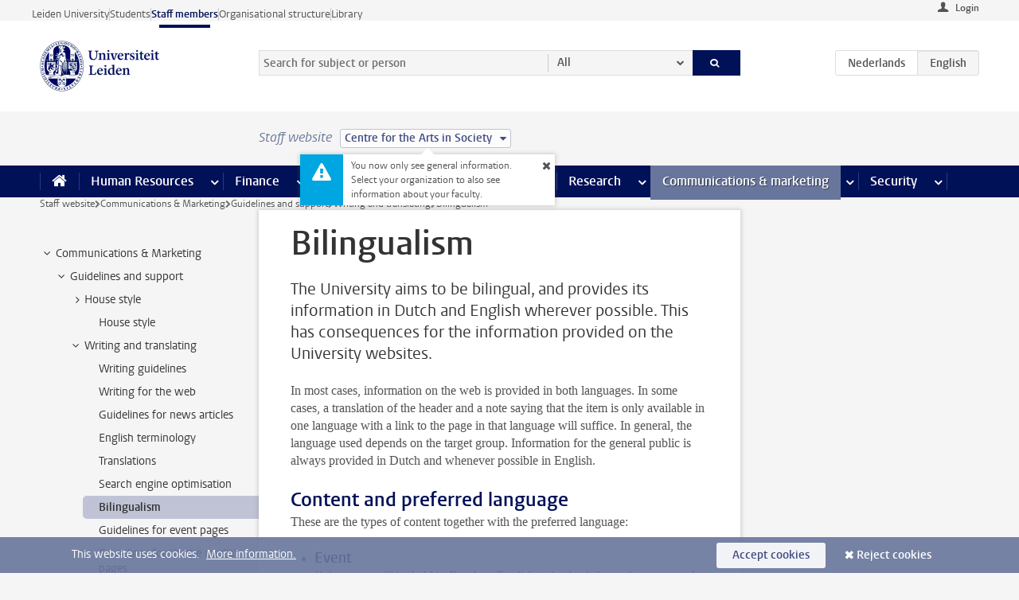

--- FILE ---
content_type: text/html;charset=UTF-8
request_url: https://www.staff.universiteitleiden.nl/communications--marketing/guidelines-and-support/writing-and-translating/bilingualism?cd=centre-for-the-arts-in-society
body_size: 16297
content:



<!DOCTYPE html>
<html lang="en"  data-version="1.217.00" >
<head>









<!-- standard page html head -->

<meta charset="utf-8">
<meta name="viewport" content="width=device-width, initial-scale=1">
<meta http-equiv="X-UA-Compatible" content="IE=edge">


    <title>Bilingualism - Leiden University</title>

        <link rel="canonical" href="https://www.staff.universiteitleiden.nl/communications--marketing/guidelines-and-support/writing-and-translating/bilingualism"/>


    <meta name="contentsource" content="hippocms" />

        <meta name="description" content="The University aims to be bilingual, and provides its information in Dutch and English wherever possible. This has consequences for the information provided on the University websites."/>
        <meta name="doctype" content="discontent"/>

<meta name="application-name" content="search"
data-content-type="contentpage"
data-content-category="general"
data-protected="false"
data-language="en"
data-last-modified-date="2019-05-22"
data-publication-date="2019-05-22"
data-uuid="f3547ef0-b854-43c2-bd1a-7300a155e4ea"
data-website="staffmember-site"
/>
<!-- Favicon and CSS -->
<link rel='shortcut icon' href="/design-1.0/assets/icons/favicon.ico?cd=centre-for-the-arts-in-society"/>
<link rel="stylesheet" href="/design-1.0/css/ul2staff/screen.css?cd=centre-for-the-arts-in-society?v=1.217.00"/>




<script>
  window.dataLayer = window.dataLayer || [];
  dataLayer.push ( {
    event: 'Custom dimensions', customDimensionData: {
      cookiesAccepted: 'false'
    },
    user: {
      internalTraffic: 'false',
    }
  });
</script>



    <!-- Global site tag (gtag.js) - Google Analytics -->
<script async src="https://www.googletagmanager.com/gtag/js?id=G-RZX9QQDBQS"></script>
<script>
  window.dataLayer = window.dataLayer || [];

  function gtag () {
    dataLayer.push(arguments);
  }

  gtag('js', new Date());
  gtag('config', 'G-RZX9QQDBQS');
</script>

    <!-- this line enables the loading of asynchronous components (together with the headContributions at the bottom) -->
    <!-- Header Scripts -->
</head>



<body class="intern staff small" data-ajax-class='{"logged-in":"/ajaxloggedincheck?cd=centre-for-the-arts-in-society", "unlocked":"/ajaxlockcheck?cd=centre-for-the-arts-in-society"}'>

<!-- To enable JS-based styles: -->
<script> document.body.className += ' js'; </script>
<div class="skiplinks">
    <a href="#content" class="skiplink">Skip to main content</a>
</div>




<div class="header-container">
<div class="top-nav-section">
<nav class="top-nav wrapper js_mobile-fit-menu-items" data-show-text="show all" data-hide-text="hide" data-items-text="menu items">
<ul id="sites-menu">
<li>
<a class=" track-event"
href="https://www.universiteitleiden.nl/en"
data-event-category="external-site"
data-event-label="Topmenu staffmember-site"
>Leiden University</a>
</li>
<li>
<a class=" track-event"
href="https://www.student.universiteitleiden.nl/en"
data-event-category="student-site"
data-event-label="Topmenu staffmember-site"
>Students</a>
</li>
<li>
<a class="active track-event"
href="/?cd=centre-for-the-arts-in-society"
data-event-category="staffmember-site"
data-event-label="Topmenu staffmember-site"
>Staff members</a>
</li>
<li>
<a class=" track-event"
href="https://www.organisatiegids.universiteitleiden.nl/en"
data-event-category="org-site"
data-event-label="Topmenu staffmember-site"
>Organisational structure</a>
</li>
<li>
<a class=" track-event"
href="https://www.library.universiteitleiden.nl/"
data-event-category="library-site"
data-event-label="Topmenu staffmember-site"
>Library</a>
</li>
</ul>
</nav>
</div>    <header id="header-main" class="wrapper">



<div class="user">

        <form action="/communications--marketing/guidelines-and-support/writing-and-translating/bilingualism?_hn:type=action&amp;_hn:ref=r80_r2_r1&amp;cd=centre-for-the-arts-in-society" id="login" method="post">
            <input type="hidden" name="action" value="login">
            <fieldset>
                <button type="submit" class="track-event" data-event-category="login"
                        data-event-action="click">Login</button>
            </fieldset>
        </form>
</div>
        <h1 class="logo">
            <a href="/?cd=centre-for-the-arts-in-society">
                <img width="151" height="64" src="/design-1.0/assets/images/zegel.png?cd=centre-for-the-arts-in-society" alt="Universiteit Leiden"/>
            </a>
        </h1>
<!-- Standard page searchbox -->
<form id="search" method="get" action="searchresults-main">
<input type="hidden" name="website" value="staffmember-site"/>
<fieldset>
<legend>Search for subject or person and select category</legend>
<label for="search-field">Searchterm</label>
<input id="search-field" type="search" name="q" data-suggest="https://www.staff.universiteitleiden.nl/async/searchsuggestions?cd=centre-for-the-arts-in-society"
data-wait="100" data-threshold="3"
value="" placeholder="Search for subject or person"/>
<ul class="options">
<li>
<a href="/search?cd=centre-for-the-arts-in-society" data-hidden='' data-hint="Search for subject or person">
All </a>
</li>
<li>
<a href="/search?cd=centre-for-the-arts-in-society" data-hidden='{"content-category":"staffmember"}' data-hint="Search for&nbsp;persons">
Persons
</a>
</li>
<li>
<a href="/search?cd=centre-for-the-arts-in-society" data-hidden='{"content-category":"announcement"}' data-hint="Search for&nbsp;announcements">
Announcements
</a>
</li>
<li>
<a href="/search?cd=centre-for-the-arts-in-society" data-hidden='{"content-category":"news"}' data-hint="Search for&nbsp;news">
News
</a>
</li>
<li>
<a href="/search?cd=centre-for-the-arts-in-society" data-hidden='{"content-category":"event"}' data-hint="Search for&nbsp;events">
Events
</a>
</li>
<li>
<a href="/search?cd=centre-for-the-arts-in-society" data-hidden='{"content-category":"researchfunding"}' data-hint="Search for&nbsp;research funding">
Research funding
</a>
</li>
<li>
<a href="/search?cd=centre-for-the-arts-in-society" data-hidden='{"content-category":"location"}' data-hint="Search for&nbsp;locations">
Locations
</a>
</li>
<li>
<a href="/search?cd=centre-for-the-arts-in-society" data-hidden='{"content-category":"course"}' data-hint="Search for&nbsp;courses">
Courses
</a>
</li>
<li>
<a href="/search?cd=centre-for-the-arts-in-society" data-hidden='{"content-category":"vacancy"}' data-hint="Search for&nbsp;vacancies">
Vacancies
</a>
</li>
<li>
<a href="/search?cd=centre-for-the-arts-in-society" data-hidden='{"content-category":"general"}' data-hint="Search for&nbsp;subject">
Subject
</a>
</li>
<li>
<a href="/search?cd=centre-for-the-arts-in-society" data-hidden='{"keywords":"true"}' data-hint="Search for&nbsp;keywords">
Keywords
</a>
</li>
</ul>
<button class="submit" type="submit">
<span>Search</span>
</button>
</fieldset>
</form><div class="language-btn-group">
<a href="https://www.medewerkers.universiteitleiden.nl/communicatie-en-marketing/richtlijnen-en-ondersteuning/schrijven-en-vertalen/tweetaligheid?cd=centre-for-the-arts-in-society" class="btn">
<abbr title="Nederlands">nl</abbr>
</a>
<span class="btn active">
<abbr title="English">en</abbr>
</span>
</div>    </header>
</div>

<div>



<div class="mega-menu">





<div class="context-picker">
    <div class="wrapper">
        <div class="context-picker__items">
            <span class="context-picker__site-name">Staff website</span>
            <a href="#filter">
                <span>
                        Centre for the Arts in Society
                </span>
            </a>



    <div class="context-notice">
        <form action="/communications--marketing/guidelines-and-support/writing-and-translating/bilingualism?_hn:type=action&amp;_hn:ref=r80_r3_r1_r1&amp;cd=centre-for-the-arts-in-society" method="post">
            You now only see general information. Select your organization to also see information about your faculty.
            <button type="submit"><span>Close</span></button>
        </form>
    </div>
        </div>
    </div>
</div>

    <nav aria-label="mega menu" id="mega-menu" class="main-nav mega-menu js-disclosure-nav allow-hover-expanding" data-hamburger-destination="mega-menu"
         data-nav-label="Menu">
        <ul class="main-nav__list wrapper">
            <li class="main-nav__item" data-menu-style="mega-menu">
                <a class="home js-disclosure-nav__main-link" href="/?cd=centre-for-the-arts-in-society"><span>Home</span></a>
            </li>



        <li class="main-nav__item" data-menu-style="mega-menu">


            <a href="/human-resources?cd=centre-for-the-arts-in-society" class="js-disclosure-nav__main-link">Human Resources</a>

            <button
                    class="more-menu-items"
                    type="button"
                    aria-expanded
                    aria-haspopup="menu"
                    aria-controls="human-resources-pages"
            >
                <span class="visually-hidden">more Human Resources pages</span>
            </button>



            <ul class="mega-menu__list mega-menu__list--left mega-menu__list--three-column" id="human-resources-pages">
                    <li class="mega-menu__item">


            <a href="/human-resources/conditions-of-employment-salary-and-allowance?cd=centre-for-the-arts-in-society" >Terms of employment</a>

                        <ul>
                                <li class="mega-menu__item mega-menu__item--lvl2">


            <a href="/human-resources/conditions-of-employment-salary-and-allowance/salary?cd=centre-for-the-arts-in-society" >Salary</a>

                                </li>
                                <li class="mega-menu__item mega-menu__item--lvl2">


            <a href="/human-resources/conditions-of-employment-salary-and-allowance/working-hours/working-hours?cd=centre-for-the-arts-in-society" >Working hours</a>

                                </li>
                                <li class="mega-menu__item mega-menu__item--lvl2">


            <a href="/human-resources/conditions-of-employment-salary-and-allowance/business-travel?cd=centre-for-the-arts-in-society" >Business travel</a>

                                </li>
                                <li class="mega-menu__item mega-menu__item--lvl2">


            <a href="/human-resources/conditions-of-employment-salary-and-allowance/allowances-and-expense-claims?cd=centre-for-the-arts-in-society" >Allowances</a>

                                </li>
                                <li class="mega-menu__item mega-menu__item--lvl2">


            <a href="/human-resources/conditions-of-employment-salary-and-allowance/collective-labour-agreement-and-regulations/collective-labour-agreement-cao?cd=centre-for-the-arts-in-society" >CAO and regulations</a>

                                </li>
                                <li class="mega-menu__item mega-menu__item--lvl2">


            <a href="/human-resources/conditions-of-employment-salary-and-allowance/terms-of-employment-individual-choices-model/terms-of-employment-individual-choices-model?cd=centre-for-the-arts-in-society" >Individual Choices Model</a>

                                </li>
                                <li class="mega-menu__item mega-menu__item--lvl2">


            <a href="/human-resources/conditions-of-employment-salary-and-allowance/leave/annual-leave?cd=centre-for-the-arts-in-society" >Leave</a>

                                </li>
                        </ul>
                    </li>
                    <li class="mega-menu__item">


            <a href="/human-resources/new-staff?cd=centre-for-the-arts-in-society" >New staff</a>

                        <ul>
                                <li class="mega-menu__item mega-menu__item--lvl2">


            <a href="/human-resources/new-staff/terms-of-employment-in-short/overview-terms-of-employment?cd=centre-for-the-arts-in-society" >Terms of employment in short</a>

                                </li>
                                <li class="mega-menu__item mega-menu__item--lvl2">


            <a href="/human-resources/new-staff/registration-and-contract?cd=centre-for-the-arts-in-society" >Registration and contract</a>

                                </li>
                                <li class="mega-menu__item mega-menu__item--lvl2">


            <a href="/human-resources/new-staff/practical-issues/introduction-day-new-staffmembers?cd=centre-for-the-arts-in-society" >Practical issues</a>

                                </li>
                                <li class="mega-menu__item mega-menu__item--lvl2">


            <a href="/human-resources/international-staff/service-centre-international-staff/service-centre-international-staff?cd=centre-for-the-arts-in-society" >International staff</a>

                                </li>
                        </ul>
                    </li>
                    <li class="mega-menu__item">


            <a href="/human-resources/health?cd=centre-for-the-arts-in-society" >Health</a>

                        <ul>
                                <li class="mega-menu__item mega-menu__item--lvl2">


            <a href="/human-resources/health/university-doctor?cd=centre-for-the-arts-in-society" >University doctor</a>

                                </li>
                                <li class="mega-menu__item mega-menu__item--lvl2">


            <a href="/human-resources/health/illness?cd=centre-for-the-arts-in-society" >Illness</a>

                                </li>
                                <li class="mega-menu__item mega-menu__item--lvl2">


            <a href="/human-resources/health/pregnancy?cd=centre-for-the-arts-in-society" >Pregnancy</a>

                                </li>
                                <li class="mega-menu__item mega-menu__item--lvl2">


            <a href="/human-resources/health/working-with-a-functional-limitation?cd=centre-for-the-arts-in-society" >Working with a functional limitation</a>

                                </li>
                                <li class="mega-menu__item mega-menu__item--lvl2">


            <a href="/human-resources/health/mental-fitness?cd=centre-for-the-arts-in-society" >Mental fitness</a>

                                </li>
                                <li class="mega-menu__item mega-menu__item--lvl2">


            <a href="/human-resources/health/work-pressure?cd=centre-for-the-arts-in-society" >Work pressure</a>

                                </li>
                                <li class="mega-menu__item mega-menu__item--lvl2">


            <a href="/human-resources/health/leiden-healthy-university?cd=centre-for-the-arts-in-society" >Leiden Healthy University</a>

                                </li>
                        </ul>
                    </li>
                    <li class="mega-menu__item">


            <a href="/human-resources/help-support-and-complains?cd=centre-for-the-arts-in-society" >Help, support and complains</a>

                        <ul>
                                <li class="mega-menu__item mega-menu__item--lvl2">


            <a href="/human-resources/help-support-and-complains/contact/pssc-service-point?cd=centre-for-the-arts-in-society" >Contact</a>

                                </li>
                                <li class="mega-menu__item mega-menu__item--lvl2">


            <a href="/human-resources/help-support-and-complains/self-service/self-service?cd=centre-for-the-arts-in-society" >Self Service</a>

                                </li>
                                <li class="mega-menu__item mega-menu__item--lvl2">


            <a href="/human-resources/help-support-and-complains/bas-insite?cd=centre-for-the-arts-in-society" >BAS InSite</a>

                                </li>
                                <li class="mega-menu__item mega-menu__item--lvl2">


            <a href="/human-resources/social-safety?cd=centre-for-the-arts-in-society" >Confidential counsellors and complaints committees</a>

                                </li>
                                <li class="mega-menu__item mega-menu__item--lvl2">


            <a href="/human-resources/help-support-and-complains/contact/pssc-service-point?cd=centre-for-the-arts-in-society" >Service Point Personnel</a>

                                </li>
                        </ul>
                    </li>
                    <li class="mega-menu__item">


            <a href="/human-resources/international-staff?cd=centre-for-the-arts-in-society" >International staff</a>

                        <ul>
                                <li class="mega-menu__item mega-menu__item--lvl2">


            <a href="/human-resources/international-staff/service-centre-international-staff/service-centre-international-staff?cd=centre-for-the-arts-in-society" >Service Centre International Staff</a>

                                </li>
                                <li class="mega-menu__item mega-menu__item--lvl2">


            <a href="/human-resources/international-staff/immigration-and-formalities/immigration-and-formalities?cd=centre-for-the-arts-in-society" >Immigration and formalities</a>

                                </li>
                                <li class="mega-menu__item mega-menu__item--lvl2">


            <a href="/human-resources/international-staff/housing/university-accommodation?cd=centre-for-the-arts-in-society" >Housing</a>

                                </li>
                                <li class="mega-menu__item mega-menu__item--lvl2">


            <a href="/human-resources/international-staff/social-life-and-settling-in/social-life-and-settling-in?cd=centre-for-the-arts-in-society" >Social life and settling in</a>

                                </li>
                                <li class="mega-menu__item mega-menu__item--lvl2">


            <a href="/human-resources/international-staff/taxes-and-social-security/taxes-and-social-security?cd=centre-for-the-arts-in-society" >Taxes and social security</a>

                                </li>
                                <li class="mega-menu__item mega-menu__item--lvl2">


            <a href="/human-resources/international-staff/insurances/health-insurance?cd=centre-for-the-arts-in-society" >Insurances</a>

                                </li>
                                <li class="mega-menu__item mega-menu__item--lvl2">


            <a href="/human-resources/international-staff/getting-around/getting-around?cd=centre-for-the-arts-in-society" >Getting around</a>

                                </li>
                                <li class="mega-menu__item mega-menu__item--lvl2">


            <a href="/human-resources/international-staff/frequently-asked-questions/frequently-asked-questions?cd=centre-for-the-arts-in-society" >Frequently asked questions</a>

                                </li>
                        </ul>
                    </li>
                    <li class="mega-menu__item">


            <a href="/human-resources/learning-and-development?cd=centre-for-the-arts-in-society" >Learning and development</a>

                        <ul>
                                <li class="mega-menu__item mega-menu__item--lvl2">


            <a href="/human-resources/learning-and-development/training?cd=centre-for-the-arts-in-society" >Training</a>

                                </li>
                                <li class="mega-menu__item mega-menu__item--lvl2">


            <a href="/human-resources/learning-and-development/coaching?cd=centre-for-the-arts-in-society" >Coaching</a>

                                </li>
                                <li class="mega-menu__item mega-menu__item--lvl2">


            <a href="/human-resources/learning-and-development/career-guidance-and-mobility?cd=centre-for-the-arts-in-society" >Career guidance and mobility</a>

                                </li>
                                <li class="mega-menu__item mega-menu__item--lvl2">


            <a href="/human-resources/learning-and-development/teacher-professionalisation?cd=centre-for-the-arts-in-society" >Teacher development</a>

                                </li>
                                <li class="mega-menu__item mega-menu__item--lvl2">


            <a href="/human-resources/learning-and-development/phd-candidates-and-postdocs/phd-candidates?cd=centre-for-the-arts-in-society" >PhD candidates and postdocs</a>

                                </li>
                        </ul>
                    </li>
                    <li class="mega-menu__item">


            <a href="/human-resources/hr-policy-and-code-of-conduct?cd=centre-for-the-arts-in-society" >HR policy</a>

                        <ul>
                                <li class="mega-menu__item mega-menu__item--lvl2">


            <a href="/human-resources/hr-policy-and-code-of-conduct/code-of-conduct/code-of-conduct-integrity?cd=centre-for-the-arts-in-society" >Code of conduct</a>

                                </li>
                                <li class="mega-menu__item mega-menu__item--lvl2">


            <a href="/human-resources/hr-policy-and-code-of-conduct/hr-policy/university-hr-policy?cd=centre-for-the-arts-in-society" >HR policy</a>

                                </li>
                                <li class="mega-menu__item mega-menu__item--lvl2">


            <a href="/human-resources/hr-policy-and-code-of-conduct/hiring-and-recruiting?cd=centre-for-the-arts-in-society" >Recruitment and selection</a>

                                </li>
                                <li class="mega-menu__item mega-menu__item--lvl2">


            <a href="/human-resources/hr-policy-and-code-of-conduct/diversity-and-inclusiveness/working-in-a-diverse-environment?cd=centre-for-the-arts-in-society" >Diversity and inclusiveness</a>

                                </li>
                                <li class="mega-menu__item mega-menu__item--lvl2">


            <a href="/human-resources/grow?cd=centre-for-the-arts-in-society" >GROW</a>

                                </li>
                                <li class="mega-menu__item mega-menu__item--lvl2">


            <a href="/human-resources/pd-interviews/continuing-education-rules-and-regulations?cd=centre-for-the-arts-in-society" >Continuing education rules and regulations</a>

                                </li>
                                <li class="mega-menu__item mega-menu__item--lvl2">


            <a href="https://www.universiteitleiden.nl/en/dossiers/leadership" >Leadership</a>

                                </li>
                        </ul>
                    </li>
                    <li class="mega-menu__item">


            <a href="/human-resources/social-safety?cd=centre-for-the-arts-in-society" >Social safety</a>

                        <ul>
                                <li class="mega-menu__item mega-menu__item--lvl2">


            <a href="/human-resources/social-safety/confidential-counsellors-overview/confidential-counsellors?cd=centre-for-the-arts-in-society" >Confidential counsellors</a>

                                </li>
                                <li class="mega-menu__item mega-menu__item--lvl2">


            <a href="/human-resources/social-safety/staff-ombuds-officer?cd=centre-for-the-arts-in-society" >Staff ombuds officer</a>

                                </li>
                                <li class="mega-menu__item mega-menu__item--lvl2">


            <a href="/human-resources/social-safety/complaints-committees-overview?cd=centre-for-the-arts-in-society" >Complaints committees</a>

                                </li>
                        </ul>
                    </li>
                    <li class="mega-menu__item">


            <a href="/human-resources/social-security-and-insurances?cd=centre-for-the-arts-in-society" >Social security and insurances</a>

                        <ul>
                                <li class="mega-menu__item mega-menu__item--lvl2">


            <a href="/human-resources/social-security-and-insurances/collective-insurances/health-insurance?cd=centre-for-the-arts-in-society" >Collective insurances</a>

                                </li>
                                <li class="mega-menu__item mega-menu__item--lvl2">


            <a href="/human-resources/social-security-and-insurances/unfit-for-work/allowances-when-unfit-for-work?cd=centre-for-the-arts-in-society" >Unfit for work</a>

                                </li>
                                <li class="mega-menu__item mega-menu__item--lvl2">


            <a href="/human-resources/social-security-and-insurances/pension/pension-building-abp?cd=centre-for-the-arts-in-society" >Pension</a>

                                </li>
                                <li class="mega-menu__item mega-menu__item--lvl2">


            <a href="/human-resources/social-security-and-insurances/unemployment/unemployment-benefits?cd=centre-for-the-arts-in-society" >Unemployment</a>

                                </li>
                                <li class="mega-menu__item mega-menu__item--lvl2">


            <a href="/human-resources/social-security-and-insurances/new-job/new-job-or-end-of-contract?cd=centre-for-the-arts-in-society" >New job</a>

                                </li>
                        </ul>
                    </li>
            </ul>
        </li>
        <li class="main-nav__item" data-menu-style="mega-menu">


            <a href="/finance-and-procurement?cd=centre-for-the-arts-in-society" class="js-disclosure-nav__main-link">Finance</a>

            <button
                    class="more-menu-items"
                    type="button"
                    aria-expanded
                    aria-haspopup="menu"
                    aria-controls="finance-pages"
            >
                <span class="visually-hidden">more Finance pages</span>
            </button>



            <ul class="mega-menu__list mega-menu__list--left mega-menu__list--three-column" id="finance-pages">
                    <li class="mega-menu__item">


            <a href="/finance-and-procurement/compensations-and-declarations?cd=centre-for-the-arts-in-society" >Compensations and declarations</a>

                        <ul>
                                <li class="mega-menu__item mega-menu__item--lvl2">


            <a href="/human-resources/conditions-of-employment-salary-and-allowance/allowances-and-expense-claims/commuting-allowance?cd=centre-for-the-arts-in-society" >Commuting</a>

                                </li>
                                <li class="mega-menu__item mega-menu__item--lvl2">


            <a href="/human-resources/conditions-of-employment-salary-and-allowance/allowances-and-expense-claims/business-travel?cd=centre-for-the-arts-in-society" >Business travel</a>

                                </li>
                                <li class="mega-menu__item mega-menu__item--lvl2">


            <a href="/human-resources/conditions-of-employment-salary-and-allowance/allowances-and-expense-claims/relocation-expenses?cd=centre-for-the-arts-in-society" >Relocating</a>

                                </li>
                                <li class="mega-menu__item mega-menu__item--lvl2">


            <a href="/human-resources/conditions-of-employment-salary-and-allowance/allowances-and-expense-claims?cd=centre-for-the-arts-in-society" >Expense claims</a>

                                </li>
                                <li class="mega-menu__item mega-menu__item--lvl2">


            <a href="/human-resources/conditions-of-employment-salary-and-allowance/allowances-and-expense-claims/other-allowances?cd=centre-for-the-arts-in-society" >Other allowances</a>

                                </li>
                        </ul>
                    </li>
                    <li class="mega-menu__item">


            <a href="/finance-and-procurement/financial-services?cd=centre-for-the-arts-in-society" >Financial services</a>

                        <ul>
                                <li class="mega-menu__item mega-menu__item--lvl2">


            <a href="/protected/finance-and-procurement/financial-services/invoice-payments?cd=centre-for-the-arts-in-society" >Invoice payments</a>

                                </li>
                                <li class="mega-menu__item mega-menu__item--lvl2">


            <a href="/protected/finance-and-procurement/financial-services/sales-invoices-and-credit-notes?cd=centre-for-the-arts-in-society" >Sales invoices, credit notes and receiving payments</a>

                                </li>
                                <li class="mega-menu__item mega-menu__item--lvl2">


            <a href="/protected/finance-and-procurement/financial-services/payments-without-an-invoice-by-bank-transfer-vvv-gift-card-or-cash-taxable-remuneration-ib47?cd=centre-for-the-arts-in-society" >Payments without an invoice</a>

                                </li>
                                <li class="mega-menu__item mega-menu__item--lvl2">


            <a href="/finance-and-procurement/financial-services/payments-to-research-participants?cd=centre-for-the-arts-in-society" >Payments to research participants</a>

                                </li>
                                <li class="mega-menu__item mega-menu__item--lvl2">


            <a href="https://www.staff.universiteitleiden.nl/protected/finance-and-procurement/financial-services/conferences-and-seminars/conferences-and-seminars" >Conferences and seminars</a>

                                </li>
                        </ul>
                    </li>
                    <li class="mega-menu__item">


            <a href="/finance-and-procurement/procurement-purchasing-and-ordering?cd=centre-for-the-arts-in-society" >Procurement, purchasing and ordering</a>

                        <ul>
                                <li class="mega-menu__item mega-menu__item--lvl2">


            <a href="/protected/finance-and-procurement/procurement-purchasing-and-ordering/framework-contracts/blanket-order?cd=centre-for-the-arts-in-society" >Framework contracts</a>

                                </li>
                                <li class="mega-menu__item mega-menu__item--lvl2">


            <a href="https://www.staff.universiteitleiden.nl/protected/finance-and-procurement/procurement-purchasing-and-ordering/procurement-procedures/procurement-procedures" >Procurement procedures</a>

                                </li>
                                <li class="mega-menu__item mega-menu__item--lvl2">


            <a href="/finance-and-procurement/procurement-purchasing-and-ordering/service-portal?cd=centre-for-the-arts-in-society" >Service portal</a>

                                </li>
                                <li class="mega-menu__item mega-menu__item--lvl2">


            <a href="https://www.staff.universiteitleiden.nl/protected/finance-and-procurement/procurement-purchasing-and-ordering/research-equipment/research-equipment" >Research equipment</a>

                                </li>
                                <li class="mega-menu__item mega-menu__item--lvl2">


            <a href="https://www.staff.universiteitleiden.nl/protected/finance-and-procurement/procurement-purchasing-and-ordering/real-estate/real-estate" >Real estate</a>

                                </li>
                        </ul>
                    </li>
                    <li class="mega-menu__item">


            <a href="/finance-and-procurement/financial-policy?cd=centre-for-the-arts-in-society" >Financial policy</a>

                        <ul>
                                <li class="mega-menu__item mega-menu__item--lvl2">


            <a href="/finance-and-procurement/financial-policy/university-finances/central-government-grant-and-funding?cd=centre-for-the-arts-in-society" >University finances</a>

                                </li>
                                <li class="mega-menu__item mega-menu__item--lvl2">


            <a href="/finance-and-procurement/financial-policy/financial-planning-and-control-cycles/annual-plan?cd=centre-for-the-arts-in-society" >Financial planning and control cycles</a>

                                </li>
                                <li class="mega-menu__item mega-menu__item--lvl2">


            <a href="/protected/finance-and-procurement/financial-policy/regulations-and-guidelines/finance-guide?cd=centre-for-the-arts-in-society" >Regulations and guidelines</a>

                                </li>
                                <li class="mega-menu__item mega-menu__item--lvl2">


            <a href="/finance-and-procurement/financial-policy/audits/audit?cd=centre-for-the-arts-in-society" >Audit</a>

                                </li>
                        </ul>
                    </li>
                    <li class="mega-menu__item">


            <a href="/finance-and-procurement/projects-relating-to-second-and-third-income-streams?cd=centre-for-the-arts-in-society" >Projects relating to second and third income streams</a>

                        <ul>
                                <li class="mega-menu__item mega-menu__item--lvl2">


            <a href="https://www.staff.universiteitleiden.nl/protected/finance-and-procurement/projects-relating-to-second-and-third-income-streams/working-for-third-parties/working-for-third-parties" >Working for third parties</a>

                                </li>
                                <li class="mega-menu__item mega-menu__item--lvl2">


            <a href="/protected/finance-and-procurement/projects-relating-to-second-and-third-income-streams/financial-project-management/project-management?cd=centre-for-the-arts-in-society" >Financial project management</a>

                                </li>
                        </ul>
                    </li>
                    <li class="mega-menu__item">


            <a href="/finance-and-procurement/help-and-support?cd=centre-for-the-arts-in-society" >Help and Support</a>

                        <ul>
                                <li class="mega-menu__item mega-menu__item--lvl2">


            <a href="/finance-and-procurement/help-and-support/department-financial-economic-affairs/department-financial-economic-affairs?cd=centre-for-the-arts-in-society" >Department Financial Economic Affairs</a>

                                </li>
                                <li class="mega-menu__item mega-menu__item--lvl2">


            <a href="https://www.staff.universiteitleiden.nl/protected/finance-and-procurement/help-and-support/fssc-service-point/fssc-service-point" >Service Point Finance</a>

                                </li>
                                <li class="mega-menu__item mega-menu__item--lvl2">


            <a href="/protected/finance-and-procurement/help-and-support/controllers/controllers-faculties-and-expertise-centra?cd=centre-for-the-arts-in-society" >Controllers</a>

                                </li>
                                <li class="mega-menu__item mega-menu__item--lvl2">


            <a href="/finance-and-procurement/help-and-support/university-procurement/university-procurement?cd=centre-for-the-arts-in-society" >University Procurement</a>

                                </li>
                                <li class="mega-menu__item mega-menu__item--lvl2">


            <a href="/finance-and-procurement/help-and-support/audit-department?cd=centre-for-the-arts-in-society" >Audit department</a>

                                </li>
                        </ul>
                    </li>
            </ul>
        </li>
        <li class="main-nav__item" data-menu-style="mega-menu">


            <a href="/ict?cd=centre-for-the-arts-in-society" class="js-disclosure-nav__main-link">ICT</a>

            <button
                    class="more-menu-items"
                    type="button"
                    aria-expanded
                    aria-haspopup="menu"
                    aria-controls="ict-pages"
            >
                <span class="visually-hidden">more ICT pages</span>
            </button>



            <ul class="mega-menu__list mega-menu__list--left mega-menu__list--three-column" id="ict-pages">
                    <li class="mega-menu__item">


            <a href="/ict/e-mail?cd=centre-for-the-arts-in-society" >E-mail</a>

                        <ul>
                                <li class="mega-menu__item mega-menu__item--lvl2">


            <a href="/ict/e-mail/synchronising-mail-and-calendar?cd=centre-for-the-arts-in-society" >Synchronising mail and calendar</a>

                                </li>
                        </ul>
                    </li>
                    <li class="mega-menu__item">


            <a href="/ict/ict-workplace?cd=centre-for-the-arts-in-society" >ICT workplace</a>

                        <ul>
                                <li class="mega-menu__item mega-menu__item--lvl2">


            <a href="/ict/ict-workplace/hardware/desktops-and-laptops?cd=centre-for-the-arts-in-society" >Hardware</a>

                                </li>
                                <li class="mega-menu__item mega-menu__item--lvl2">


            <a href="/ict/ict-workplace/printing-and-copying/printing-and-copying?cd=centre-for-the-arts-in-society" >Printing and copying</a>

                                </li>
                                <li class="mega-menu__item mega-menu__item--lvl2">


            <a href="/ict/ict-workplace/software-and-collaboration-tools?cd=centre-for-the-arts-in-society" >Software and online tools</a>

                                </li>
                                <li class="mega-menu__item mega-menu__item--lvl2">


            <a href="/ict/ict-workplace/telephones?cd=centre-for-the-arts-in-society" >Telephones</a>

                                </li>
                                <li class="mega-menu__item mega-menu__item--lvl2">


            <a href="/ict/ict-workplace/wifi/wifi-and-eduroam?cd=centre-for-the-arts-in-society" >Wifi</a>

                                </li>
                        </ul>
                    </li>
                    <li class="mega-menu__item">


            <a href="/ict/ulcn-account?cd=centre-for-the-arts-in-society" >ULCN-account</a>

                        <ul>
                                <li class="mega-menu__item mega-menu__item--lvl2">


            <a href="/ict/ulcn-account/forgotten-your-password?cd=centre-for-the-arts-in-society" >Forgotten your password</a>

                                </li>
                                <li class="mega-menu__item mega-menu__item--lvl2">


            <a href="/ict/ulcn-account/requesting-account/username?cd=centre-for-the-arts-in-society" >Username</a>

                                </li>
                                <li class="mega-menu__item mega-menu__item--lvl2">


            <a href="/ict/ulcn-account/requesting-account/activation-and-management?cd=centre-for-the-arts-in-society" >Activating and managing your account</a>

                                </li>
                                <li class="mega-menu__item mega-menu__item--lvl2">


            <a href="/ict/ulcn-account/additional-authentication?cd=centre-for-the-arts-in-society" >Additional authentication</a>

                                </li>
                                <li class="mega-menu__item mega-menu__item--lvl2">


            <a href="/ict/ulcn-account/guest-or-external-account?cd=centre-for-the-arts-in-society" >Applying for a guest/external account</a>

                                </li>
                        </ul>
                    </li>
                    <li class="mega-menu__item">


            <a href="/ict/working-from-home?cd=centre-for-the-arts-in-society" >Working from home</a>

                        <ul>
                                <li class="mega-menu__item mega-menu__item--lvl2">


            <a href="/ict/working-from-home/office-365-and-onedrive?cd=centre-for-the-arts-in-society" >Microsoft 365 and OneDrive</a>

                                </li>
                                <li class="mega-menu__item mega-menu__item--lvl2">


            <a href="/ict/working-from-home/microsoft-teams?cd=centre-for-the-arts-in-society" >Microsoft Teams</a>

                                </li>
                                <li class="mega-menu__item mega-menu__item--lvl2">


            <a href="/ict/working-from-home/remote-workplace?cd=centre-for-the-arts-in-society" >Remote workspace</a>

                                </li>
                                <li class="mega-menu__item mega-menu__item--lvl2">


            <a href="/ict/working-from-home/secure-online-workspace-from-home?cd=centre-for-the-arts-in-society" >Secure online workspace from home</a>

                                </li>
                        </ul>
                    </li>
                    <li class="mega-menu__item">


            <a href="/ict/help-and-support?cd=centre-for-the-arts-in-society" >Help and support</a>

                        <ul>
                                <li class="mega-menu__item mega-menu__item--lvl2">


            <a href="/ict/help-and-support/application-forms/application-forms?cd=centre-for-the-arts-in-society" >Application forms</a>

                                </li>
                                <li class="mega-menu__item mega-menu__item--lvl2">


            <a href="/ict/help-and-support/manuals?cd=centre-for-the-arts-in-society" >Manuals</a>

                                </li>
                                <li class="mega-menu__item mega-menu__item--lvl2">


            <a href="/ict/help-and-support/helpdesks-and-contact/helpdesk-issc?cd=centre-for-the-arts-in-society" >Helpdesks and contact</a>

                                </li>
                                <li class="mega-menu__item mega-menu__item--lvl2">


            <a href="/ict/help-and-support/maintenance-and-incidents/maintainance?cd=centre-for-the-arts-in-society" >Maintenance and incidents</a>

                                </li>
                        </ul>
                    </li>
                    <li class="mega-menu__item">


            <a href="/ict/it-and-research?cd=centre-for-the-arts-in-society" >IT and research</a>

                        <ul>
                                <li class="mega-menu__item mega-menu__item--lvl2">


            <a href="/ict/it-and-research/research-data/data-management?cd=centre-for-the-arts-in-society" >Research data</a>

                                </li>
                        </ul>
                    </li>
                    <li class="mega-menu__item">


            <a href="/education/it-and-education?cd=centre-for-the-arts-in-society" >IT and education > go to Education</a>

                        <ul>
                        </ul>
                    </li>
            </ul>
        </li>
        <li class="main-nav__item" data-menu-style="mega-menu">


            <a href="/buildings-and-facilities?cd=centre-for-the-arts-in-society" class="js-disclosure-nav__main-link">Facilities</a>

            <button
                    class="more-menu-items"
                    type="button"
                    aria-expanded
                    aria-haspopup="menu"
                    aria-controls="facilities-pages"
            >
                <span class="visually-hidden">more Facilities pages</span>
            </button>



            <ul class="mega-menu__list mega-menu__list--left mega-menu__list--three-column" id="facilities-pages">
                    <li class="mega-menu__item">


            <a href="/buildings-and-facilities/workplace/workplace-in-the-office?cd=centre-for-the-arts-in-society" >Workplace</a>

                        <ul>
                                <li class="mega-menu__item mega-menu__item--lvl2">


            <a href="/buildings-and-facilities/workplace/workplace-in-the-office?cd=centre-for-the-arts-in-society" >Workplace in the office</a>

                                </li>
                                <li class="mega-menu__item mega-menu__item--lvl2">


            <a href="/buildings-and-facilities/workplace/reserving-workstations?cd=centre-for-the-arts-in-society" >Reserving workstations</a>

                                </li>
                                <li class="mega-menu__item mega-menu__item--lvl2">


            <a href="/buildings-and-facilities/workplace/requesting-facilities-for-working-from-home?cd=centre-for-the-arts-in-society" >Requesting facilities for working from home</a>

                                </li>
                                <li class="mega-menu__item mega-menu__item--lvl2">


            <a href="/buildings-and-facilities/workplace/laboratories/working-in-a-lab?cd=centre-for-the-arts-in-society" >Laboratories</a>

                                </li>
                                <li class="mega-menu__item mega-menu__item--lvl2">


            <a href="/buildings-and-facilities/workplace/environmental-awareness-at-work?cd=centre-for-the-arts-in-society" >Environmental awareness at work</a>

                                </li>
                        </ul>
                    </li>
                    <li class="mega-menu__item">


            <a href="/buildings-and-facilities/facilities?cd=centre-for-the-arts-in-society" >Facilities</a>

                        <ul>
                                <li class="mega-menu__item mega-menu__item--lvl2">


            <a href="/buildings-and-facilities/facilities/lu-card?cd=centre-for-the-arts-in-society" >LU-Card</a>

                                </li>
                                <li class="mega-menu__item mega-menu__item--lvl2">


            <a href="/buildings-and-facilities/facilities/parking/parking?cd=centre-for-the-arts-in-society" >Parking</a>

                                </li>
                                <li class="mega-menu__item mega-menu__item--lvl2">


            <a href="/buildings-and-facilities/facilities/bicycles/bicycles?cd=centre-for-the-arts-in-society" >Bicycles</a>

                                </li>
                                <li class="mega-menu__item mega-menu__item--lvl2">


            <a href="/buildings-and-facilities/facilities/printing-and-copying?cd=centre-for-the-arts-in-society" >Printing and copying</a>

                                </li>
                                <li class="mega-menu__item mega-menu__item--lvl2">


            <a href="/buildings-and-facilities/facilities/post-and-transport/post?cd=centre-for-the-arts-in-society" >Post and Transport</a>

                                </li>
                                <li class="mega-menu__item mega-menu__item--lvl2">


            <a href="/buildings-and-facilities/facilities/breastfeeding-and-quiet-rooms/lactation-rooms?cd=centre-for-the-arts-in-society" >Breastfeeding and quiet rooms</a>

                                </li>
                        </ul>
                    </li>
                    <li class="mega-menu__item">


            <a href="/buildings-and-facilities/buildings?cd=centre-for-the-arts-in-society" >Buildings</a>

                        <ul>
                                <li class="mega-menu__item mega-menu__item--lvl2">


            <a href="/buildings-and-facilities/buildings/reserving-rooms/reserving-rooms?cd=centre-for-the-arts-in-society" >Reserving rooms</a>

                                </li>
                                <li class="mega-menu__item mega-menu__item--lvl2">


            <a href="/buildings-and-facilities/buildings/service-desk-and-receptions?cd=centre-for-the-arts-in-society" >Service desks and receptions</a>

                                </li>
                                <li class="mega-menu__item mega-menu__item--lvl2">


            <a href="/buildings-and-facilities/buildings/management-and-maintenance/management-and-maintenance?cd=centre-for-the-arts-in-society" >Management and maintenance</a>

                                </li>
                                <li class="mega-menu__item mega-menu__item--lvl2">


            <a href="/buildings-and-facilities/buildings/floor-plans-and-house-rules/floor-plans?cd=centre-for-the-arts-in-society" >Floor plans and house rules</a>

                                </li>
                                <li class="mega-menu__item mega-menu__item--lvl2">


            <a href="/buildings-and-facilities/buildings/projects/projects?cd=centre-for-the-arts-in-society" >Construction projects</a>

                                </li>
                        </ul>
                    </li>
                    <li class="mega-menu__item">


            <a href="/buildings-and-facilities/catering-and-events?cd=centre-for-the-arts-in-society" >Catering and events</a>

                        <ul>
                                <li class="mega-menu__item mega-menu__item--lvl2">


            <a href="/buildings-and-facilities/catering-and-events/catering?cd=centre-for-the-arts-in-society" >Ordering catering</a>

                                </li>
                                <li class="mega-menu__item mega-menu__item--lvl2">


            <a href="/buildings-and-facilities/catering-and-events/faculty-club/faculty-club?cd=centre-for-the-arts-in-society" >Faculty Club</a>

                                </li>
                                <li class="mega-menu__item mega-menu__item--lvl2">


            <a href="/buildings-and-facilities/catering-and-events/restaurants-and-bars?cd=centre-for-the-arts-in-society" >Restaurants and bars</a>

                                </li>
                                <li class="mega-menu__item mega-menu__item--lvl2">


            <a href="/buildings-and-facilities/catering-and-events/vending-machines/vending-machines?cd=centre-for-the-arts-in-society" >Vending machines</a>

                                </li>
                                <li class="mega-menu__item mega-menu__item--lvl2">


            <a href="/buildings-and-facilities/catering-and-events/organising-an-event?cd=centre-for-the-arts-in-society" >Organising an event</a>

                                </li>
                        </ul>
                    </li>
                    <li class="mega-menu__item">


            <a href="/buildings-and-facilities/help-and-support?cd=centre-for-the-arts-in-society" >Help and support</a>

                        <ul>
                                <li class="mega-menu__item mega-menu__item--lvl2">


            <a href="/buildings-and-facilities/help-and-support/helpdesks?cd=centre-for-the-arts-in-society" >Help Desk</a>

                                </li>
                                <li class="mega-menu__item mega-menu__item--lvl2">


            <a href="/buildings-and-facilities/help-and-support/reporting-unsafe-situations?cd=centre-for-the-arts-in-society" >Reporting unsafe situations</a>

                                </li>
                                <li class="mega-menu__item mega-menu__item--lvl2">


            <a href="/buildings-and-facilities/facilities/lu-card/questions-about-your-lu-card?cd=centre-for-the-arts-in-society" >LU-Card</a>

                                </li>
                                <li class="mega-menu__item mega-menu__item--lvl2">


            <a href="/buildings-and-facilities/help-and-support/ero-coordinators/ero-coordinators?cd=centre-for-the-arts-in-society" >ERO coordinators</a>

                                </li>
                                <li class="mega-menu__item mega-menu__item--lvl2">


            <a href="/buildings-and-facilities/help-and-support/health-and-safety-coordinators/health-and-safety-coordinators?cd=centre-for-the-arts-in-society" >Health and safety coordinators</a>

                                </li>
                                <li class="mega-menu__item mega-menu__item--lvl2">


            <a href="/buildings-and-facilities/buildings/service-desk-and-receptions?cd=centre-for-the-arts-in-society" >Servicedesk and receptions</a>

                                </li>
                        </ul>
                    </li>
            </ul>
        </li>
        <li class="main-nav__item" data-menu-style="mega-menu">


            <a href="/education?cd=centre-for-the-arts-in-society" class="js-disclosure-nav__main-link">Education</a>

            <button
                    class="more-menu-items"
                    type="button"
                    aria-expanded
                    aria-haspopup="menu"
                    aria-controls="education-pages"
            >
                <span class="visually-hidden">more Education pages</span>
            </button>



            <ul class="mega-menu__list mega-menu__list--right mega-menu__list--three-column" id="education-pages">
                    <li class="mega-menu__item">


            <a href="/education/it-and-education?cd=centre-for-the-arts-in-society" >IT and education</a>

                        <ul>
                                <li class="mega-menu__item mega-menu__item--lvl2">


            <a href="/education/it-and-education/blended-learning/blended-learning?cd=centre-for-the-arts-in-society" >Blended learning</a>

                                </li>
                                <li class="mega-menu__item mega-menu__item--lvl2">


            <a href="/education/it-and-education/ai-in-education?cd=centre-for-the-arts-in-society" >AI in education</a>

                                </li>
                                <li class="mega-menu__item mega-menu__item--lvl2">


            <a href="/education/it-and-education/digital-tools?cd=centre-for-the-arts-in-society" >Digital tools</a>

                                </li>
                                <li class="mega-menu__item mega-menu__item--lvl2">


            <a href="/education/it-and-education/tools-for-interactive-learning/tools-for-interactive-learning?cd=centre-for-the-arts-in-society" >Tools for interactive learning</a>

                                </li>
                                <li class="mega-menu__item mega-menu__item--lvl2">


            <a href="/education/it-and-education/lecture-halls-and-computer-rooms/av-equipment-in-the-lecture-hall?cd=centre-for-the-arts-in-society" >Lecture halls and computer rooms</a>

                                </li>
                                <li class="mega-menu__item mega-menu__item--lvl2">


            <a href="/education/it-and-education/it-systems/e-prospectus?cd=centre-for-the-arts-in-society" >IT systems</a>

                                </li>
                        </ul>
                    </li>
                    <li class="mega-menu__item">


            <a href="/education/quality-of-education?cd=centre-for-the-arts-in-society" >Quality of education</a>

                        <ul>
                                <li class="mega-menu__item mega-menu__item--lvl2">


            <a href="/education/quality-of-education/evaluation-of-education/evaluation-of-education?cd=centre-for-the-arts-in-society" >Evaluation of education</a>

                                </li>
                                <li class="mega-menu__item mega-menu__item--lvl2">


            <a href="/education/quality-of-education/the-programme-committee/the-programme-committee?cd=centre-for-the-arts-in-society" >The Programme Committee</a>

                                </li>
                                <li class="mega-menu__item mega-menu__item--lvl2">


            <a href="/education/quality-of-education/board-of-examiners/board-of-examiners?cd=centre-for-the-arts-in-society" >Board of Examiners</a>

                                </li>
                                <li class="mega-menu__item mega-menu__item--lvl2">


            <a href="/education/quality-of-education/institutional-accreditation?cd=centre-for-the-arts-in-society" >Site visits and accreditation</a>

                                </li>
                        </ul>
                    </li>
                    <li class="mega-menu__item">


            <a href="/education/profiling?cd=centre-for-the-arts-in-society" >Policies and vision</a>

                        <ul>
                                <li class="mega-menu__item mega-menu__item--lvl2">


            <a href="/education/profiling/vision-on-education/vision-on-education?cd=centre-for-the-arts-in-society" >Vision on education</a>

                                </li>
                                <li class="mega-menu__item mega-menu__item--lvl2">


            <a href="/education/profiling/integrity-and-fraud/plagiarism?cd=centre-for-the-arts-in-society" >Integrity and fraud</a>

                                </li>
                                <li class="mega-menu__item mega-menu__item--lvl2">


            <a href="/education/profiling/student-success/student-success?cd=centre-for-the-arts-in-society" >Student success</a>

                                </li>
                                <li class="mega-menu__item mega-menu__item--lvl2">


            <a href="/education/profiling/degree-programmes/leids-register-educations?cd=centre-for-the-arts-in-society" >Degree programmes</a>

                                </li>
                        </ul>
                    </li>
                    <li class="mega-menu__item">


            <a href="/education/help-and-support?cd=centre-for-the-arts-in-society" >Help and support</a>

                        <ul>
                                <li class="mega-menu__item mega-menu__item--lvl2">


            <a href="/education/help-and-support/educational-support-units/educational-support-units?cd=centre-for-the-arts-in-society" >Educational support units</a>

                                </li>
                                <li class="mega-menu__item mega-menu__item--lvl2">


            <a href="/education/help-and-support/ict-and-education/ict-and-education-coordinators?cd=centre-for-the-arts-in-society" >ICT and education</a>

                                </li>
                                <li class="mega-menu__item mega-menu__item--lvl2">


            <a href="/education/help-and-support/library-and-education?cd=centre-for-the-arts-in-society" >Library and education</a>

                                </li>
                                <li class="mega-menu__item mega-menu__item--lvl2">


            <a href="/education/help-and-support/internationalisation-in-education/contact-information?cd=centre-for-the-arts-in-society" >Internationalisation in education</a>

                                </li>
                                <li class="mega-menu__item mega-menu__item--lvl2">


            <a href="/education/help-and-support/accessible-education?cd=centre-for-the-arts-in-society" >Accessible Education</a>

                                </li>
                        </ul>
                    </li>
                    <li class="mega-menu__item">


            <a href="/education/tests-and-theses?cd=centre-for-the-arts-in-society" >Preparing a course</a>

                        <ul>
                                <li class="mega-menu__item mega-menu__item--lvl2">


            <a href="/education/tests-and-theses/tests-and-theses/tests-and-theses?cd=centre-for-the-arts-in-society" >Tests and theses</a>

                                </li>
                                <li class="mega-menu__item mega-menu__item--lvl2">


            <a href="/education/tests-and-theses/procedures/procedures?cd=centre-for-the-arts-in-society" >Procedures</a>

                                </li>
                                <li class="mega-menu__item mega-menu__item--lvl2">


            <a href="/communications--marketing/guidelines-and-support/making-a-presentation/tips-for-a-good-presentation?cd=centre-for-the-arts-in-society" >Giving a presentation</a>

                                </li>
                                <li class="mega-menu__item mega-menu__item--lvl2">


            <a href="/vr/remote-teaching?cd=centre-for-the-arts-in-society" >Remote teaching</a>

                                </li>
                                <li class="mega-menu__item mega-menu__item--lvl2">


            <a href="/education/tests-and-theses/reserving-rooms?cd=centre-for-the-arts-in-society" >Reserving rooms</a>

                                </li>
                                <li class="mega-menu__item mega-menu__item--lvl2">


            <a href="/education/tests-and-theses/reserving-equipment/loan-audio-visual-equipment?cd=centre-for-the-arts-in-society" >Reserving equipment</a>

                                </li>
                        </ul>
                    </li>
                    <li class="mega-menu__item">


            <a href="/education/student-well-being?cd=centre-for-the-arts-in-society" >Student Well-being</a>

                        <ul>
                                <li class="mega-menu__item mega-menu__item--lvl2">


            <a href="/education/student-well-being/referral-options?cd=centre-for-the-arts-in-society" >Referral options</a>

                                </li>
                                <li class="mega-menu__item mega-menu__item--lvl2">


            <a href="/education/student-well-being/unacceptable-behaviour?cd=centre-for-the-arts-in-society" >Unacceptable behaviour</a>

                                </li>
                                <li class="mega-menu__item mega-menu__item--lvl2">


            <a href="/education/student-well-being/training-and-workshops-for-staff?cd=centre-for-the-arts-in-society" >Training and workshops for staff</a>

                                </li>
                                <li class="mega-menu__item mega-menu__item--lvl2">


            <a href="/education/student-well-being/training-and-workshops-for-students?cd=centre-for-the-arts-in-society" >Training and workshops for students</a>

                                </li>
                                <li class="mega-menu__item mega-menu__item--lvl2">


            <a href="/education/student-well-being/online-self-help-for-students?cd=centre-for-the-arts-in-society" >Online self-help for students</a>

                                </li>
                                <li class="mega-menu__item mega-menu__item--lvl2">


            <a href="/education/student-well-being/bringing-students-together?cd=centre-for-the-arts-in-society" >Bringing students together</a>

                                </li>
                                <li class="mega-menu__item mega-menu__item--lvl2">


            <a href="/education/student-well-being/background-information-on-student-well-being?cd=centre-for-the-arts-in-society" >Background information on student well-being</a>

                                </li>
                        </ul>
                    </li>
                    <li class="mega-menu__item">


            <a href="/education/innovation?cd=centre-for-the-arts-in-society" >Innovation in education</a>

                        <ul>
                                <li class="mega-menu__item mega-menu__item--lvl2">


            <a href="/education/innovation/funding-grants-and-prizes/comenius-programme?cd=centre-for-the-arts-in-society" >Comenius programme</a>

                                </li>
                                <li class="mega-menu__item mega-menu__item--lvl2">


            <a href="/human-resources/learning-and-development/teacher-development/teachers-academy?cd=centre-for-the-arts-in-society" >Teacher's Academy</a>

                                </li>
                        </ul>
                    </li>
                    <li class="mega-menu__item">


            <a href="/education/internationalisation?cd=centre-for-the-arts-in-society" >Internationalisation</a>

                        <ul>
                                <li class="mega-menu__item mega-menu__item--lvl2">


            <a href="/education/internationalisation/international-cooperation/creating-a-partnership-agreement?cd=centre-for-the-arts-in-society" >International cooperations</a>

                                </li>
                                <li class="mega-menu__item mega-menu__item--lvl2">


            <a href="/education/internationalisation/stay-abroad/safety?cd=centre-for-the-arts-in-society" >Safety abroad</a>

                                </li>
                                <li class="mega-menu__item mega-menu__item--lvl2">


            <a href="/education/internationalisation/stay-abroad/preparing-for-a-trip?cd=centre-for-the-arts-in-society" >Preparing for a trip</a>

                                </li>
                                <li class="mega-menu__item mega-menu__item--lvl2">


            <a href="/education/internationalisation/contact?cd=centre-for-the-arts-in-society" >Contact</a>

                                </li>
                        </ul>
                    </li>
                    <li class="mega-menu__item">


            <span >Organisation of the educational programme</span>

                        <ul>
                                <li class="mega-menu__item mega-menu__item--lvl2">


            <a href="/education/academic-calendar?cd=centre-for-the-arts-in-society" >Academic calendar</a>

                                </li>
                                <li class="mega-menu__item mega-menu__item--lvl2">


            <a href="/education/it-and-education/it-systems/e-prospectus?cd=centre-for-the-arts-in-society" >Prospectus</a>

                                </li>
                                <li class="mega-menu__item mega-menu__item--lvl2">


            <a href="/education/it-and-education/it-systems/timetable?cd=centre-for-the-arts-in-society" >Timetables</a>

                                </li>
                                <li class="mega-menu__item mega-menu__item--lvl2">


            <a href="/education/course-and-examination-regulations?cd=centre-for-the-arts-in-society" >Course and Examination Regulations</a>

                                </li>
                        </ul>
                    </li>
            </ul>
        </li>
        <li class="main-nav__item" data-menu-style="mega-menu">


            <a href="/research?cd=centre-for-the-arts-in-society" class="js-disclosure-nav__main-link">Research</a>

            <button
                    class="more-menu-items"
                    type="button"
                    aria-expanded
                    aria-haspopup="menu"
                    aria-controls="research-pages"
            >
                <span class="visually-hidden">more Research pages</span>
            </button>



            <ul class="mega-menu__list mega-menu__list--right mega-menu__list--three-column" id="research-pages">
                    <li class="mega-menu__item">


            <a href="/research/phds?cd=centre-for-the-arts-in-society" >PhDs</a>

                        <ul>
                                <li class="mega-menu__item mega-menu__item--lvl2">


            <a href="/research/phds/admission/admission-to-a-phd-track?cd=centre-for-the-arts-in-society" >Admission</a>

                                </li>
                                <li class="mega-menu__item mega-menu__item--lvl2">


            <a href="/research/phds/phd-trajectory/phd-track?cd=centre-for-the-arts-in-society" >PhD track</a>

                                </li>
                                <li class="mega-menu__item mega-menu__item--lvl2">


            <a href="/research/phds/finalisation-and-phd-defence-ceremony?cd=centre-for-the-arts-in-society" >Finalisation and PhD defence ceremony</a>

                                </li>
                                <li class="mega-menu__item mega-menu__item--lvl2">


            <a href="/research/phds/support-and-community?cd=centre-for-the-arts-in-society" >Support and community</a>

                                </li>
                                <li class="mega-menu__item mega-menu__item--lvl2">


            <a href="/research/phds/regulations-and-guidelines?cd=centre-for-the-arts-in-society" >Regulations and guidelines</a>

                                </li>
                        </ul>
                    </li>
                    <li class="mega-menu__item">


            <a href="/research/postdocs?cd=centre-for-the-arts-in-society" >Postdocs</a>

                        <ul>
                                <li class="mega-menu__item mega-menu__item--lvl2">


            <a href="/research/postdocs/becoming-a-postdoc?cd=centre-for-the-arts-in-society" >Becoming a postdoc</a>

                                </li>
                                <li class="mega-menu__item mega-menu__item--lvl2">


            <a href="/research/postdocs/collaborating-with-renowned-researchers?cd=centre-for-the-arts-in-society" >Collaborating with renowned researchers</a>

                                </li>
                                <li class="mega-menu__item mega-menu__item--lvl2">


            <a href="/research/postdocs/training-programmes-coaching-and-career-guidance?cd=centre-for-the-arts-in-society" >Training programmes, coaching and career guidance</a>

                                </li>
                                <li class="mega-menu__item mega-menu__item--lvl2">


            <a href="/research/postdocs/teaching?cd=centre-for-the-arts-in-society" >Teaching</a>

                                </li>
                                <li class="mega-menu__item mega-menu__item--lvl2">


            <a href="/research/postdocs/practical-support-for-internationals?cd=centre-for-the-arts-in-society" >Practical support for internationals</a>

                                </li>
                                <li class="mega-menu__item mega-menu__item--lvl2">


            <a href="/research/postdocs/confidential-advisers-health--safety?cd=centre-for-the-arts-in-society" >Confidential advisers, health & safety</a>

                                </li>
                        </ul>
                    </li>
                    <li class="mega-menu__item">


            <a href="/research/profiling?cd=centre-for-the-arts-in-society" >Policy and vision</a>

                        <ul>
                                <li class="mega-menu__item mega-menu__item--lvl2">


            <a href="/research/profiling/research-programme-data-science/research-programme-data-science?cd=centre-for-the-arts-in-society" >Research programme data science</a>

                                </li>
                                <li class="mega-menu__item mega-menu__item--lvl2">


            <a href="/research/profiling/collaboration-leiden-delft-erasmus/collaboration-leiden-delft-erasmus?cd=centre-for-the-arts-in-society" >Collaboration Leiden-Delft-Erasmus</a>

                                </li>
                                <li class="mega-menu__item mega-menu__item--lvl2">


            <a href="/research/profiling/research-internationalisation/research-internationalisation?cd=centre-for-the-arts-in-society" >Research internationalisation</a>

                                </li>
                        </ul>
                    </li>
                    <li class="mega-menu__item">


            <a href="/research/research-funding?cd=centre-for-the-arts-in-society" >External research funding</a>

                        <ul>
                                <li class="mega-menu__item mega-menu__item--lvl2">


            <a href="/research/research-funding/find-and-prepare/find-funding?cd=centre-for-the-arts-in-society" >Find and prepare</a>

                                </li>
                                <li class="mega-menu__item mega-menu__item--lvl2">


            <a href="/research/research-funding/prepare-and-write?cd=centre-for-the-arts-in-society" >Prepare and write</a>

                                </li>
                                <li class="mega-menu__item mega-menu__item--lvl2">


            <a href="/research/research-funding/grant-awarded/practical-steps-upon-awarding?cd=centre-for-the-arts-in-society" >Grant awarded</a>

                                </li>
                        </ul>
                    </li>
                    <li class="mega-menu__item">


            <a href="/research/research-support?cd=centre-for-the-arts-in-society" >Research support</a>

                        <ul>
                                <li class="mega-menu__item mega-menu__item--lvl2">


            <a href="/research/help-and-support/research-support-portal?cd=centre-for-the-arts-in-society" >Research Support Portal</a>

                                </li>
                                <li class="mega-menu__item mega-menu__item--lvl2">


            <a href="/research/research-support/leiden-research-support-network?cd=centre-for-the-arts-in-society" >Research Support Network</a>

                                </li>
                                <li class="mega-menu__item mega-menu__item--lvl2">


            <a href="/research/research-support/research-project-management-pool?cd=centre-for-the-arts-in-society" >Research Project Management Pool</a>

                                </li>
                                <li class="mega-menu__item mega-menu__item--lvl2">


            <a href="/research/research-support/vidatum?cd=centre-for-the-arts-in-society" >Vidatum</a>

                                </li>
                        </ul>
                    </li>
                    <li class="mega-menu__item">


            <a href="/research/it-and-research?cd=centre-for-the-arts-in-society" >ICT and research</a>

                        <ul>
                                <li class="mega-menu__item mega-menu__item--lvl2">


            <a href="/research/it-and-research/data-storage?cd=centre-for-the-arts-in-society" >Data storage</a>

                                </li>
                                <li class="mega-menu__item mega-menu__item--lvl2">


            <a href="/research/it-and-research/datamanagement?cd=centre-for-the-arts-in-society" >Datamanagement</a>

                                </li>
                                <li class="mega-menu__item mega-menu__item--lvl2">


            <a href="/research/it-and-research/research-software?cd=centre-for-the-arts-in-society" >Research software</a>

                                </li>
                                <li class="mega-menu__item mega-menu__item--lvl2">


            <a href="/research/it-and-research/qualtrics?cd=centre-for-the-arts-in-society" >Qualtrics</a>

                                </li>
                                <li class="mega-menu__item mega-menu__item--lvl2">


            <a href="/research/it-and-research/sharing-files?cd=centre-for-the-arts-in-society" >Sharing and sending files</a>

                                </li>
                                <li class="mega-menu__item mega-menu__item--lvl2">


            <a href="/research/it-and-research/publication-tools-1?cd=centre-for-the-arts-in-society" >Publication tools</a>

                                </li>
                                <li class="mega-menu__item mega-menu__item--lvl2">


            <a href="/research/it-and-research/research-from-home?cd=centre-for-the-arts-in-society" >Research from home</a>

                                </li>
                        </ul>
                    </li>
                    <li class="mega-menu__item">


            <a href="/research/impact?cd=centre-for-the-arts-in-society" >Step-by-step plan towards more impact</a>

                        <ul>
                                <li class="mega-menu__item mega-menu__item--lvl2">


            <a href="/research/impact/roadmap-and-examples/roadmap?cd=centre-for-the-arts-in-society" >Roadmap and examples</a>

                                </li>
                        </ul>
                    </li>
                    <li class="mega-menu__item">


            <a href="/research/quality-and-integrity?cd=centre-for-the-arts-in-society" >Quality and integrity</a>

                        <ul>
                                <li class="mega-menu__item mega-menu__item--lvl2">


            <a href="/research/quality-and-integrity/research-visitations/research-visitations?cd=centre-for-the-arts-in-society" >Research visitations</a>

                                </li>
                                <li class="mega-menu__item mega-menu__item--lvl2">


            <a href="/research/quality-and-integrity/academic-integrity/academic-integrity?cd=centre-for-the-arts-in-society" >Academic integrity</a>

                                </li>
                                <li class="mega-menu__item mega-menu__item--lvl2">


            <a href="https://www.staff.universiteitleiden.nl/protected/finance-and-procurement/projects-relating-to-second-and-third-income-streams/working-for-third-parties/working-for-third-parties" >Working for third parties</a>

                                </li>
                                <li class="mega-menu__item mega-menu__item--lvl2">


            <a href="/research/quality-and-integrity/ethics-committees/ethics-committees?cd=centre-for-the-arts-in-society" >Ethics committees</a>

                                </li>
                        </ul>
                    </li>
                    <li class="mega-menu__item">


            <a href="/research/publishing?cd=centre-for-the-arts-in-society" >Publishing</a>

                        <ul>
                                <li class="mega-menu__item mega-menu__item--lvl2">


            <a href="/research/publishing/copyright/copyright?cd=centre-for-the-arts-in-society" >Copyright</a>

                                </li>
                                <li class="mega-menu__item mega-menu__item--lvl2">


            <a href="/research/publishing/publishing-your-doctoral-dissertation/publishing-your-doctoral-dissertation?cd=centre-for-the-arts-in-society" >Publishing your doctoral dissertation</a>

                                </li>
                                <li class="mega-menu__item mega-menu__item--lvl2">


            <a href="/research/publishing/lucris-and-scholarly-publications/lucris-and-scholarly-publications?cd=centre-for-the-arts-in-society" >Scholarly Publications and LUCRIS</a>

                                </li>
                                <li class="mega-menu__item mega-menu__item--lvl2">


            <a href="/research/publishing/open-access?cd=centre-for-the-arts-in-society" >Open Access</a>

                                </li>
                                <li class="mega-menu__item mega-menu__item--lvl2">


            <a href="/research/publishing/orcid-id-and-doi/orcid-id-and-doi?cd=centre-for-the-arts-in-society" >ORCID iD and DOI</a>

                                </li>
                                <li class="mega-menu__item mega-menu__item--lvl2">


            <a href="/research/publishing/leiden-university-press/leiden-university-press?cd=centre-for-the-arts-in-society" >Leiden University Press</a>

                                </li>
                        </ul>
                    </li>
            </ul>
        </li>
        <li class="main-nav__item" data-menu-style="mega-menu">


            <a href="/communications--marketing?cd=centre-for-the-arts-in-society" class="js-disclosure-nav__main-link active">Communications & marketing</a>

            <button
                    class="more-menu-items"
                    type="button"
                    aria-expanded
                    aria-haspopup="menu"
                    aria-controls="communications-marketing-pages"
            >
                <span class="visually-hidden">more Communications & marketing pages</span>
            </button>



            <ul class="mega-menu__list mega-menu__list--right mega-menu__list--three-column" id="communications-marketing-pages">
                    <li class="mega-menu__item">


            <a href="/communications--marketing/guidelines-and-support?cd=centre-for-the-arts-in-society" >Guidelines and support</a>

                        <ul>
                                <li class="mega-menu__item mega-menu__item--lvl2">


            <a href="/communications--marketing/guidelines-and-support/house-style/house-style?cd=centre-for-the-arts-in-society" >House style</a>

                                </li>
                                <li class="mega-menu__item mega-menu__item--lvl2">


            <a href="/communications--marketing/guidelines-and-support/writing-and-translating/writing-for-the-web?cd=centre-for-the-arts-in-society" >Writing and translating</a>

                                </li>
                                <li class="mega-menu__item mega-menu__item--lvl2">


            <a href="/communications--marketing/guidelines-and-support/use-of-images/images-for-the-website?cd=centre-for-the-arts-in-society" >Use of images</a>

                                </li>
                                <li class="mega-menu__item mega-menu__item--lvl2">


            <a href="/communications--marketing/guidelines-and-support/making-a-presentation/corporate-presentations?cd=centre-for-the-arts-in-society" >Making a presentation</a>

                                </li>
                                <li class="mega-menu__item mega-menu__item--lvl2">


            <a href="/communications--marketing/guidelines-and-support/website-and-web-editorial-team/web-editors?cd=centre-for-the-arts-in-society" >Website and web editorial team</a>

                                </li>
                                <li class="mega-menu__item mega-menu__item--lvl2">


            <a href="/communications--marketing/guidelines-and-support/website-and-web-editorial-team/changing-your-online-profile-page?cd=centre-for-the-arts-in-society" >Online profile page</a>

                                </li>
                                <li class="mega-menu__item mega-menu__item--lvl2">


            <a href="/communications--marketing/guidelines-and-support/social-media/social-media?cd=centre-for-the-arts-in-society" >Social Media</a>

                                </li>
                                <li class="mega-menu__item mega-menu__item--lvl2">


            <a href="/communications--marketing/guidelines-and-support/events/events?cd=centre-for-the-arts-in-society" >Conferences and Events</a>

                                </li>
                                <li class="mega-menu__item mega-menu__item--lvl2">


            <a href="/communications--marketing/guidelines-and-support/contact/communications-department?cd=centre-for-the-arts-in-society" >Contact</a>

                                </li>
                        </ul>
                    </li>
                    <li class="mega-menu__item">


            <a href="/communications--marketing/communications?cd=centre-for-the-arts-in-society" >Communications</a>

                        <ul>
                                <li class="mega-menu__item mega-menu__item--lvl2">


            <a href="/communications--marketing/communications/strategy/communication-strategy?cd=centre-for-the-arts-in-society" >Strategy</a>

                                </li>
                                <li class="mega-menu__item mega-menu__item--lvl2">


            <a href="/communications--marketing/communications/communication-tools/external-communication-resources?cd=centre-for-the-arts-in-society" >Communication tools</a>

                                </li>
                                <li class="mega-menu__item mega-menu__item--lvl2">


            <a href="/communications--marketing/communications/media-relations/press-officers?cd=centre-for-the-arts-in-society" >Media relations</a>

                                </li>
                                <li class="mega-menu__item mega-menu__item--lvl2">


            <a href="/communications--marketing/communications/science-communication/research-in-the-media?cd=centre-for-the-arts-in-society" >Science communication</a>

                                </li>
                        </ul>
                    </li>
                    <li class="mega-menu__item">


            <a href="/communications--marketing/alumni-relationships-and-funding?cd=centre-for-the-arts-in-society" >Alumni relations and funding</a>

                        <ul>
                                <li class="mega-menu__item mega-menu__item--lvl2">


            <a href="/communications--marketing/alumni-relationships-and-funding/alumni-relations/alumni-relations?cd=centre-for-the-arts-in-society" >Alumni relations</a>

                                </li>
                                <li class="mega-menu__item mega-menu__item--lvl2">


            <a href="/communications--marketing/alumni-relationships-and-funding/alumni-database/alumni-database?cd=centre-for-the-arts-in-society" >Alumni database</a>

                                </li>
                                <li class="mega-menu__item mega-menu__item--lvl2">


            <a href="/communications--marketing/alumni-relationships-and-funding/funding/funding?cd=centre-for-the-arts-in-society" >Funding</a>

                                </li>
                        </ul>
                    </li>
                    <li class="mega-menu__item">


            <a href="/communications--marketing/student-recruitment?cd=centre-for-the-arts-in-society" >Student recruitment</a>

                        <ul>
                        </ul>
                    </li>
            </ul>
        </li>
        <li class="main-nav__item" data-menu-style="mega-menu">


            <a href="/security?cd=centre-for-the-arts-in-society" class="js-disclosure-nav__main-link">Security</a>

            <button
                    class="more-menu-items"
                    type="button"
                    aria-expanded
                    aria-haspopup="menu"
                    aria-controls="security-pages"
            >
                <span class="visually-hidden">more Security pages</span>
            </button>



            <ul class="mega-menu__list mega-menu__list--right mega-menu__list--three-column" id="security-pages">
                    <li class="mega-menu__item">


            <a href="/security/information-security-and-privacy?cd=centre-for-the-arts-in-society" >Information security and privacy</a>

                        <ul>
                                <li class="mega-menu__item mega-menu__item--lvl2">


            <a href="/security/information-security-and-privacy/archive-management?cd=centre-for-the-arts-in-society" >Archive management</a>

                                </li>
                                <li class="mega-menu__item mega-menu__item--lvl2">


            <a href="/protected/security/information-security-and-privacy/privacy-and-security-policy-documents?cd=centre-for-the-arts-in-society" >Privacy and security policy documents</a>

                                </li>
                                <li class="mega-menu__item mega-menu__item--lvl2">


            <a href="/security/information-security-and-privacy/tips-for-working-securely?cd=centre-for-the-arts-in-society" >Working securely online</a>

                                </li>
                                <li class="mega-menu__item mega-menu__item--lvl2">


            <a href="/security/information-security-and-privacy/frequently-asked-questions-about-privacy-and-security?cd=centre-for-the-arts-in-society" >Frequently asked questions</a>

                                </li>
                        </ul>
                    </li>
                    <li class="mega-menu__item">


            <a href="/security/a-safe-work-environment/a-safe-work-environment?cd=centre-for-the-arts-in-society" >A safe working environment</a>

                        <ul>
                                <li class="mega-menu__item mega-menu__item--lvl2">


            <a href="/security/a-safe-work-environment/incidents-and-dangerous-situations?cd=centre-for-the-arts-in-society" >Incidents and dangerous situations</a>

                                </li>
                                <li class="mega-menu__item mega-menu__item--lvl2">


            <a href="/security/a-safe-work-environment/a-safe-work-environment/working-in-a-lab?cd=centre-for-the-arts-in-society" >Safety in a lab</a>

                                </li>
                                <li class="mega-menu__item mega-menu__item--lvl2">


            <a href="/security/a-safe-work-environment/working-with-hazardous-substances?cd=centre-for-the-arts-in-society" >Working with hazardous substances</a>

                                </li>
                                <li class="mega-menu__item mega-menu__item--lvl2">


            <a href="/security/a-safe-work-environment/emergency-response-officer?cd=centre-for-the-arts-in-society" >Emergency Response Officer</a>

                                </li>
                                <li class="mega-menu__item mega-menu__item--lvl2">


            <a href="/security/a-safe-work-environment/risk-inventory-and-evaluation?cd=centre-for-the-arts-in-society" >Risk Inventory and Evaluation</a>

                                </li>
                        </ul>
                    </li>
                    <li class="mega-menu__item">


            <a href="/protected/security/knowledge-security?cd=centre-for-the-arts-in-society" >Knowledge security</a>

                        <ul>
                                <li class="mega-menu__item mega-menu__item--lvl2">


            <a href="/protected/security/knowledge-security/frequently-asked-questions?cd=centre-for-the-arts-in-society" >Frequently asked questions</a>

                                </li>
                                <li class="mega-menu__item mega-menu__item--lvl2">


            <a href="/protected/security/knowledge-security/tools-and-tips?cd=centre-for-the-arts-in-society" >Tools and tips</a>

                                </li>
                        </ul>
                    </li>
                    <li class="mega-menu__item">


            <a href="/security/safety-and-security?cd=centre-for-the-arts-in-society" >Safety and security</a>

                        <ul>
                                <li class="mega-menu__item mega-menu__item--lvl2">


            <a href="/security/safety-and-security/camera-surveillance?cd=centre-for-the-arts-in-society" >Camera surveillance</a>

                                </li>
                        </ul>
                    </li>
            </ul>
        </li>



        </ul>
    </nav>
</div></div>

<div class="main-container">
    <div class="main wrapper clearfix">


<!-- main Student and Staff pages -->

<nav class="breadcrumb" aria-label="Breadcrumb" id="js_breadcrumbs" data-show-text="show all" data-hide-text="hide" data-items-text="breadcrumbs">
<ol id="breadcrumb-list">
<li>
<a href="/?cd=centre-for-the-arts-in-society">Staff website</a>
</li>
<li>
<a href="/communications--marketing?cd=centre-for-the-arts-in-society">
Communications &amp; Marketing
</a>
</li>
<li>
<a href="/communications--marketing/guidelines-and-support?cd=centre-for-the-arts-in-society">
Guidelines and support
</a>
</li>
<li>
<a href="/communications--marketing/guidelines-and-support/writing-and-translating/writing-guidelines?cd=centre-for-the-arts-in-society&amp;cd=centre-for-the-arts-in-society">
Writing and translating
</a>
</li>
<li>Bilingualism</li>
</ol>
</nav>


































































































































































































































































































































































































<!-- Content Page content Student/Staff -->





    <nav class="sub-nav sub-nav-tree js_tree-nav" data-menu-label="Submenu" aria-label="submenu">
        <ul role="tree" class="js_add-control-icon" aria-label="submenu">

        <li role="none" class="has-children">

                <a
                        href="/communications--marketing"
                        title="Communications &amp; Marketing"
                        role="treeitem"
                        
                        aria-owns="subnav-root-communicationsmarketing"
                >
                    Communications &amp; Marketing
                </a>

                <ul id="subnav-root-communicationsmarketing" role="group" aria-label="submenu">

        <li role="none" class="has-children">

                <a
                        href="/communications--marketing/guidelines-and-support?cd=centre-for-the-arts-in-society"
                        title="Guidelines and support"
                        role="treeitem"
                        
                        aria-owns="subnav-root-communicationsmarketing-guidelinesandsupport"
                >
                    Guidelines and support
                </a>

                <ul id="subnav-root-communicationsmarketing-guidelinesandsupport" role="group" aria-label="submenu">

        <li role="none" class="has-children">

                <a
                        href="/communications--marketing/guidelines-and-support/house-style/house-style?cd=centre-for-the-arts-in-society"
                        title="House style"
                        role="treeitem"
                        
                        aria-owns="subnav-root-communicationsmarketing-guidelinesandsupport-housestyle"
                >
                    House style
                </a>

                <ul id="subnav-root-communicationsmarketing-guidelinesandsupport-housestyle" role="group" aria-label="submenu">

        <li role="none" class="">

                <a
                        href="/communications--marketing/guidelines-and-support/house-style/house-style?cd=centre-for-the-arts-in-society"
                        title="House style"
                        role="treeitem"
                        
                        
                >
                    House style
                </a>

        </li>
                </ul>
        </li>

        <li role="none" class="has-children">

                <a
                        href="/communications--marketing/guidelines-and-support/writing-and-translating/writing-guidelines?cd=centre-for-the-arts-in-society"
                        title="Writing and translating"
                        role="treeitem"
                        
                        aria-owns="subnav-root-communicationsmarketing-guidelinesandsupport-writingandtranslating"
                >
                    Writing and translating
                </a>

                <ul id="subnav-root-communicationsmarketing-guidelinesandsupport-writingandtranslating" role="group" aria-label="submenu">

        <li role="none" class="">

                <a
                        href="/communications--marketing/guidelines-and-support/writing-and-translating/writing-guidelines?cd=centre-for-the-arts-in-society"
                        title="Writing guidelines"
                        role="treeitem"
                        
                        
                >
                    Writing guidelines
                </a>

        </li>

        <li role="none" class="">

                <a
                        href="/communications--marketing/guidelines-and-support/writing-and-translating/writing-for-the-web?cd=centre-for-the-arts-in-society"
                        title="Writing for the web"
                        role="treeitem"
                        
                        
                >
                    Writing for the web
                </a>

        </li>

        <li role="none" class="">

                <a
                        href="/communications--marketing/guidelines-and-support/writing-and-translating/guidelines-press-release?cd=centre-for-the-arts-in-society"
                        title="Guidelines for news articles"
                        role="treeitem"
                        
                        
                >
                    Guidelines for news articles
                </a>

        </li>

        <li role="none" class="">

                <a
                        href="/communications--marketing/guidelines-and-support/writing-and-translating/english-terminology?cd=centre-for-the-arts-in-society"
                        title="English terminology"
                        role="treeitem"
                        
                        
                >
                    English terminology
                </a>

        </li>

        <li role="none" class="">

                <a
                        href="/communications--marketing/guidelines-and-support/writing-and-translating/translations?cd=centre-for-the-arts-in-society"
                        title="Translations"
                        role="treeitem"
                        
                        
                >
                    Translations
                </a>

        </li>

        <li role="none" class="">

                <a
                        href="/communications--marketing/guidelines-and-support/writing-and-translating/search-engine-optimisation?cd=centre-for-the-arts-in-society"
                        title="Search engine optimisation"
                        role="treeitem"
                        
                        
                >
                    Search engine optimisation
                </a>

        </li>

        <li role="none" class="">

                <a
                        href="/communications--marketing/guidelines-and-support/writing-and-translating/bilingualism?cd=centre-for-the-arts-in-society"
                        title="Bilingualism"
                        role="treeitem"
                        aria-current="page"
                        
                >
                    Bilingualism
                </a>

        </li>

        <li role="none" class="">

                <a
                        href="/communications--marketing/guidelines-and-support/writing-and-translating/guidelines-for-event-pages?cd=centre-for-the-arts-in-society"
                        title="Guidelines for event pages"
                        role="treeitem"
                        
                        
                >
                    Guidelines for event pages
                </a>

        </li>

        <li role="none" class="">

                <a
                        href="/communications--marketing/guidelines-and-support/writing-and-translating/guidelines-for-in-the-media-pages?cd=centre-for-the-arts-in-society"
                        title="Guidelines for ‘In the media’ pages"
                        role="treeitem"
                        
                        
                >
                    Guidelines for ‘In the media’ pages
                </a>

        </li>
                </ul>
        </li>

        <li role="none" class="has-children">

                <a
                        href="/communications--marketing/guidelines-and-support/use-of-images/images-for-the-website?cd=centre-for-the-arts-in-society"
                        title="Use of images"
                        role="treeitem"
                        
                        aria-owns="subnav-root-communicationsmarketing-guidelinesandsupport-useofimages"
                >
                    Use of images
                </a>

                <ul id="subnav-root-communicationsmarketing-guidelinesandsupport-useofimages" role="group" aria-label="submenu">

        <li role="none" class="">

                <a
                        href="/communications--marketing/guidelines-and-support/use-of-images/images-for-the-website?cd=centre-for-the-arts-in-society"
                        title="Images for the website"
                        role="treeitem"
                        
                        
                >
                    Images for the website
                </a>

        </li>

        <li role="none" class="">

                <a
                        href="/communications--marketing/guidelines-and-support/use-of-images/agreements-with-photographers?cd=centre-for-the-arts-in-society"
                        title="Agreements with photographers"
                        role="treeitem"
                        
                        
                >
                    Agreements with photographers
                </a>

        </li>

        <li role="none" class="">

                <a
                        href="/communications--marketing/guidelines-and-support/use-of-images/image-bank?cd=centre-for-the-arts-in-society"
                        title="Image bank"
                        role="treeitem"
                        
                        
                >
                    Image bank
                </a>

        </li>
                </ul>
        </li>

        <li role="none" class="has-children">

                <a
                        href="/communications--marketing/guidelines-and-support/making-a-presentation/corporate-presentations?cd=centre-for-the-arts-in-society"
                        title="Making a presentation"
                        role="treeitem"
                        
                        aria-owns="subnav-root-communicationsmarketing-guidelinesandsupport-makingapresentation"
                >
                    Making a presentation
                </a>

                <ul id="subnav-root-communicationsmarketing-guidelinesandsupport-makingapresentation" role="group" aria-label="submenu">

        <li role="none" class="">

                <a
                        href="/communications--marketing/guidelines-and-support/making-a-presentation/corporate-presentations?cd=centre-for-the-arts-in-society"
                        title="Corporate presentations"
                        role="treeitem"
                        
                        
                >
                    Corporate presentations
                </a>

        </li>

        <li role="none" class="">

                <a
                        href="/communications--marketing/guidelines-and-support/making-a-presentation/powerpoint-templates?cd=centre-for-the-arts-in-society"
                        title="PowerPoint templates"
                        role="treeitem"
                        
                        
                >
                    PowerPoint templates
                </a>

        </li>

        <li role="none" class="">

                <a
                        href="/communications--marketing/guidelines-and-support/making-a-presentation/tips-for-a-good-presentation?cd=centre-for-the-arts-in-society"
                        title="Tips for a good presentation"
                        role="treeitem"
                        
                        
                >
                    Tips for a good presentation
                </a>

        </li>
                </ul>
        </li>

        <li role="none" class="has-children">

                <a
                        href="/communications--marketing/guidelines-and-support/website-and-web-editorial-team/web-editors?cd=centre-for-the-arts-in-society"
                        title="Website and web editorial team"
                        role="treeitem"
                        
                        aria-owns="subnav-root-communicationsmarketing-guidelinesandsupport-websiteandwebeditorialteam"
                >
                    Website and web editorial team
                </a>

                <ul id="subnav-root-communicationsmarketing-guidelinesandsupport-websiteandwebeditorialteam" role="group" aria-label="submenu">

        <li role="none" class="">

                <a
                        href="/communications--marketing/guidelines-and-support/website-and-web-editorial-team/web-editors?cd=centre-for-the-arts-in-society"
                        title="Web editors"
                        role="treeitem"
                        
                        
                >
                    Web editors
                </a>

        </li>

        <li role="none" class="">

                <a
                        href="/communications--marketing/guidelines-and-support/website-and-web-editorial-team/web-hosting-and-domain-names?cd=centre-for-the-arts-in-society"
                        title="Web hosting and domain names"
                        role="treeitem"
                        
                        
                >
                    Web hosting and domain names
                </a>

        </li>

        <li role="none" class="">

                <a
                        href="/communications--marketing/guidelines-and-support/website-and-web-editorial-team/how-to-work-with-hippo?cd=centre-for-the-arts-in-society"
                        title="How to work with Hippo"
                        role="treeitem"
                        
                        
                >
                    How to work with Hippo
                </a>

        </li>

        <li role="none" class="">

                <a
                        href="/communications--marketing/guidelines-and-support/website-and-web-editorial-team/changes-to-the-website?cd=centre-for-the-arts-in-society"
                        title="Changes to the website"
                        role="treeitem"
                        
                        
                >
                    Changes to the website
                </a>

        </li>

        <li role="none" class="">

                <a
                        href="/communications--marketing/guidelines-and-support/website-and-web-editorial-team/changing-your-online-profile-page?cd=centre-for-the-arts-in-society"
                        title="Changing your online profile page"
                        role="treeitem"
                        
                        
                >
                    Changing your online profile page
                </a>

        </li>
                </ul>
        </li>

        <li role="none" class="has-children">

                <a
                        href="/communications--marketing/guidelines-and-support/social-media/social-media?cd=centre-for-the-arts-in-society"
                        title="Social Media"
                        role="treeitem"
                        
                        aria-owns="subnav-root-communicationsmarketing-guidelinesandsupport-socialmedia"
                >
                    Social Media
                </a>

                <ul id="subnav-root-communicationsmarketing-guidelinesandsupport-socialmedia" role="group" aria-label="submenu">

        <li role="none" class="">

                <a
                        href="/communications--marketing/guidelines-and-support/social-media/social-media?cd=centre-for-the-arts-in-society"
                        title="Social Media"
                        role="treeitem"
                        
                        
                >
                    Social Media
                </a>

        </li>
                </ul>
        </li>

        <li role="none" class="has-children">

                <a
                        href="/communications--marketing/guidelines-and-support/events/events?cd=centre-for-the-arts-in-society"
                        title="Events"
                        role="treeitem"
                        
                        aria-owns="subnav-root-communicationsmarketing-guidelinesandsupport-events"
                >
                    Events
                </a>

                <ul id="subnav-root-communicationsmarketing-guidelinesandsupport-events" role="group" aria-label="submenu">

        <li role="none" class="">

                <a
                        href="/communications--marketing/guidelines-and-support/events/events?cd=centre-for-the-arts-in-society"
                        title="Events"
                        role="treeitem"
                        
                        
                >
                    Events
                </a>

        </li>

        <li role="none" class="">

                <a
                        href="/protected/communications--marketing/guidelines-and-support/events/organizing-online-events?cd=centre-for-the-arts-in-society"
                        title="Organizing online events"
                        role="treeitem"
                        
                        
                >
                    Organizing online events
                </a>

        </li>
                </ul>
        </li>

        <li role="none" class="">

                <a
                        href="/protected/communications--marketing/guidelines-and-support/cm-academy?cd=centre-for-the-arts-in-society"
                        title="C&amp;M Academy"
                        role="treeitem"
                        
                        
                >
                    C&amp;M Academy
                </a>

        </li>

        <li role="none" class="has-children">

                <a
                        href="/communications--marketing/guidelines-and-support/working-with-maileon?cd=centre-for-the-arts-in-society"
                        title="Working with Maileon"
                        role="treeitem"
                        
                        aria-owns="subnav-root-communicationsmarketing-guidelinesandsupport-workingwithmaileon"
                >
                    Working with Maileon
                </a>

                <ul id="subnav-root-communicationsmarketing-guidelinesandsupport-workingwithmaileon" role="group" aria-label="submenu">

        <li role="none" class="">

                <a
                        href="/communications--marketing/guidelines-and-support/working-with-maileon/logging-in?cd=centre-for-the-arts-in-society"
                        title=" Logging in"
                        role="treeitem"
                        
                        
                >
                     Logging in
                </a>

        </li>

        <li role="none" class="">

                <a
                        href="/communications--marketing/guidelines-and-support/working-with-maileon/user-roles?cd=centre-for-the-arts-in-society"
                        title="User roles"
                        role="treeitem"
                        
                        
                >
                    User roles
                </a>

        </li>

        <li role="none" class="">

                <a
                        href="/communications--marketing/guidelines-and-support/working-with-maileon/creating-a-mailing-or-newsletter?cd=centre-for-the-arts-in-society"
                        title="Creating a mailing or newsletter"
                        role="treeitem"
                        
                        
                >
                    Creating a mailing or newsletter
                </a>

        </li>

        <li role="none" class="">

                <a
                        href="/communications--marketing/guidelines-and-support/working-with-maileon/editing-a-mailing-or-newsletter?cd=centre-for-the-arts-in-society"
                        title="Editing a mailing or newsletter"
                        role="treeitem"
                        
                        
                >
                    Editing a mailing or newsletter
                </a>

        </li>

        <li role="none" class="">

                <a
                        href="/communications--marketing/guidelines-and-support/working-with-maileon/personalisation?cd=centre-for-the-arts-in-society"
                        title="Personalisation"
                        role="treeitem"
                        
                        
                >
                    Personalisation
                </a>

        </li>

        <li role="none" class="">

                <a
                        href="/communications--marketing/guidelines-and-support/working-with-maileon/sending-a-mailing?cd=centre-for-the-arts-in-society"
                        title="Sending a Mailing"
                        role="treeitem"
                        
                        
                >
                    Sending a Mailing
                </a>

        </li>

        <li role="none" class="">

                <a
                        href="/communications--marketing/guidelines-and-support/working-with-maileon/bilingual-mailings?cd=centre-for-the-arts-in-society"
                        title="Bilingual Mailings"
                        role="treeitem"
                        
                        
                >
                    Bilingual Mailings
                </a>

        </li>

        <li role="none" class="">

                <a
                        href="/communications--marketing/guidelines-and-support/working-with-maileon/statistics?cd=centre-for-the-arts-in-society"
                        title="Statistics"
                        role="treeitem"
                        
                        
                >
                    Statistics
                </a>

        </li>

        <li role="none" class="">

                <a
                        href="/communications--marketing/guidelines-and-support/working-with-maileon/updates?cd=centre-for-the-arts-in-society"
                        title="Updates"
                        role="treeitem"
                        
                        
                >
                    Updates
                </a>

        </li>

        <li role="none" class="">

                <a
                        href="/communications--marketing/guidelines-and-support/working-with-maileon/frequently-asked-questions?cd=centre-for-the-arts-in-society"
                        title="Frequently Asked Questions"
                        role="treeitem"
                        
                        
                >
                    Frequently Asked Questions
                </a>

        </li>

        <li role="none" class="">

                <a
                        href="/communications--marketing/guidelines-and-support/working-with-maileon/privacy-and-security-guidelines?cd=centre-for-the-arts-in-society"
                        title="Privacy and security guidelines"
                        role="treeitem"
                        
                        
                >
                    Privacy and security guidelines
                </a>

        </li>

        <li role="none" class="">

                <a
                        href="/communications--marketing/guidelines-and-support/working-with-maileon/contact?cd=centre-for-the-arts-in-society"
                        title="Contact"
                        role="treeitem"
                        
                        
                >
                    Contact
                </a>

        </li>
                </ul>
        </li>

        <li role="none" class="has-children">

                <a
                        href="/communications--marketing/guidelines-and-support/contact/communications-department?cd=centre-for-the-arts-in-society"
                        title="Contact"
                        role="treeitem"
                        
                        aria-owns="subnav-root-communicationsmarketing-guidelinesandsupport-contact"
                >
                    Contact
                </a>

                <ul id="subnav-root-communicationsmarketing-guidelinesandsupport-contact" role="group" aria-label="submenu">

        <li role="none" class="">

                <a
                        href="/communications--marketing/guidelines-and-support/contact/communications-department?cd=centre-for-the-arts-in-society"
                        title="Communications department"
                        role="treeitem"
                        
                        
                >
                    Communications department
                </a>

        </li>

        <li role="none" class="">

                <a
                        href="/communications--marketing/communications/media-relations/press-officers?cd=centre-for-the-arts-in-society"
                        title="Press officers"
                        role="treeitem"
                        
                        
                >
                    Press officers
                </a>

        </li>

        <li role="none" class="">

                <a
                        href="/communications--marketing/guidelines-and-support/website-and-web-editorial-team/web-editors?cd=centre-for-the-arts-in-society"
                        title="Web editorial team"
                        role="treeitem"
                        
                        
                >
                    Web editorial team
                </a>

        </li>
                </ul>
        </li>
                </ul>
        </li>

        <li role="none" class="has-children">

                <a
                        href="/communications--marketing/communications?cd=centre-for-the-arts-in-society"
                        title="Communications"
                        role="treeitem"
                        
                        aria-owns="subnav-root-communicationsmarketing-communications"
                >
                    Communications
                </a>

                <ul id="subnav-root-communicationsmarketing-communications" role="group" aria-label="submenu">

        <li role="none" class="has-children">

                <a
                        href="/communications--marketing/communications/strategy/communication-strategy?cd=centre-for-the-arts-in-society"
                        title="Strategy"
                        role="treeitem"
                        
                        aria-owns="subnav-root-communicationsmarketing-communications-strategy"
                >
                    Strategy
                </a>

                <ul id="subnav-root-communicationsmarketing-communications-strategy" role="group" aria-label="submenu">

        <li role="none" class="">

                <a
                        href="/communications--marketing/communications/strategy/communication-strategy?cd=centre-for-the-arts-in-society"
                        title="Communication strategy"
                        role="treeitem"
                        
                        
                >
                    Communication strategy
                </a>

        </li>
                </ul>
        </li>

        <li role="none" class="has-children">

                <a
                        href="/communications--marketing/communications/communication-tools/external-communication-resources?cd=centre-for-the-arts-in-society"
                        title="Communication tools"
                        role="treeitem"
                        
                        aria-owns="subnav-root-communicationsmarketing-communications-communicationtools"
                >
                    Communication tools
                </a>

                <ul id="subnav-root-communicationsmarketing-communications-communicationtools" role="group" aria-label="submenu">

        <li role="none" class="">

                <a
                        href="/communications--marketing/communications/communication-tools/external-communication-resources?cd=centre-for-the-arts-in-society"
                        title="External communication resources"
                        role="treeitem"
                        
                        
                >
                    External communication resources
                </a>

        </li>

        <li role="none" class="">

                <a
                        href="/communications--marketing/communications/communication-tools/internal-communication-resources?cd=centre-for-the-arts-in-society"
                        title="Internal communication resources"
                        role="treeitem"
                        
                        
                >
                    Internal communication resources
                </a>

        </li>
                </ul>
        </li>

        <li role="none" class="has-children">

                <a
                        href="/communications--marketing/communications/media-relations/press-officers?cd=centre-for-the-arts-in-society"
                        title="Media relations"
                        role="treeitem"
                        
                        aria-owns="subnav-root-communicationsmarketing-communications-mediarelations"
                >
                    Media relations
                </a>

                <ul id="subnav-root-communicationsmarketing-communications-mediarelations" role="group" aria-label="submenu">

        <li role="none" class="">

                <a
                        href="/communications--marketing/communications/media-relations/press-officers?cd=centre-for-the-arts-in-society"
                        title="Press officers"
                        role="treeitem"
                        
                        
                >
                    Press officers
                </a>

        </li>

        <li role="none" class="">

                <a
                        href="/communications--marketing/communications/media-relations/press-announcements?cd=centre-for-the-arts-in-society"
                        title="Press announcements"
                        role="treeitem"
                        
                        
                >
                    Press announcements
                </a>

        </li>
                </ul>
        </li>

        <li role="none" class="has-children">

                <a
                        href="/communications--marketing/communications/science-communication/research-in-the-media?cd=centre-for-the-arts-in-society"
                        title="Science communication"
                        role="treeitem"
                        
                        aria-owns="subnav-root-communicationsmarketing-communications-sciencecommunication"
                >
                    Science communication
                </a>

                <ul id="subnav-root-communicationsmarketing-communications-sciencecommunication" role="group" aria-label="submenu">

        <li role="none" class="">

                <a
                        href="/communications--marketing/communications/science-communication/research-in-the-media?cd=centre-for-the-arts-in-society"
                        title="Research in the media"
                        role="treeitem"
                        
                        
                >
                    Research in the media
                </a>

        </li>

        <li role="none" class="">

                <a
                        href="/communications--marketing/communications/science-communication/experts-in-the-media?cd=centre-for-the-arts-in-society"
                        title="Experts in the media"
                        role="treeitem"
                        
                        
                >
                    Experts in the media
                </a>

        </li>

        <li role="none" class="">

                <a
                        href="/communications--marketing/communications/science-communication/popular-science-events?cd=centre-for-the-arts-in-society"
                        title="Popular science events"
                        role="treeitem"
                        
                        
                >
                    Popular science events
                </a>

        </li>

        <li role="none" class="">

                <a
                        href="/communications--marketing/communications/science-communication/information-and-training?cd=centre-for-the-arts-in-society"
                        title="Information and training"
                        role="treeitem"
                        
                        
                >
                    Information and training
                </a>

        </li>

        <li role="none" class="">

                <a
                        href="/communications--marketing/communications/science-communication/media-guide?cd=centre-for-the-arts-in-society"
                        title="Media guide"
                        role="treeitem"
                        
                        
                >
                    Media guide
                </a>

        </li>

        <li role="none" class="">

                <a
                        href="/communications--marketing/communications/science-communication/membership-the-conversation?cd=centre-for-the-arts-in-society"
                        title="Membership The Conversation"
                        role="treeitem"
                        
                        
                >
                    Membership The Conversation
                </a>

        </li>
                </ul>
        </li>
                </ul>
        </li>

        <li role="none" class="has-children">

                <a
                        href="/communications--marketing/alumni-relationships-and-funding?cd=centre-for-the-arts-in-society"
                        title="Alumni relations and funding"
                        role="treeitem"
                        
                        aria-owns="subnav-root-communicationsmarketing-alumnirelationsandfunding"
                >
                    Alumni relations and funding
                </a>

                <ul id="subnav-root-communicationsmarketing-alumnirelationsandfunding" role="group" aria-label="submenu">

        <li role="none" class="has-children">

                <a
                        href="/communications--marketing/alumni-relationships-and-funding/alumni-relations/alumni-relations?cd=centre-for-the-arts-in-society"
                        title="Alumni relations"
                        role="treeitem"
                        
                        aria-owns="subnav-root-communicationsmarketing-alumnirelationsandfunding-alumnirelations"
                >
                    Alumni relations
                </a>

                <ul id="subnav-root-communicationsmarketing-alumnirelationsandfunding-alumnirelations" role="group" aria-label="submenu">

        <li role="none" class="">

                <a
                        href="/communications--marketing/alumni-relationships-and-funding/alumni-relations/alumni-relations?cd=centre-for-the-arts-in-society"
                        title="Alumni relations"
                        role="treeitem"
                        
                        
                >
                    Alumni relations
                </a>

        </li>

        <li role="none" class="">

                <a
                        href="/communications--marketing/alumni-relationships-and-funding/alumni-relations/graduating?cd=centre-for-the-arts-in-society"
                        title="Graduating"
                        role="treeitem"
                        
                        
                >
                    Graduating
                </a>

        </li>

        <li role="none" class="">

                <a
                        href="/communications--marketing/alumni-relationships-and-funding/alumni-relations/communication-resources?cd=centre-for-the-arts-in-society"
                        title="Communication resources"
                        role="treeitem"
                        
                        
                >
                    Communication resources
                </a>

        </li>

        <li role="none" class="">

                <a
                        href="/communications--marketing/alumni-relationships-and-funding/alumni-relations/alumni-services?cd=centre-for-the-arts-in-society"
                        title="Alumni services"
                        role="treeitem"
                        
                        
                >
                    Alumni services
                </a>

        </li>
                </ul>
        </li>

        <li role="none" class="has-children">

                <a
                        href="/communications--marketing/alumni-relationships-and-funding/alumni-database/alumni-database?cd=centre-for-the-arts-in-society"
                        title="Alumni database"
                        role="treeitem"
                        
                        aria-owns="subnav-root-communicationsmarketing-alumnirelationsandfunding-alumnidatabase"
                >
                    Alumni database
                </a>

                <ul id="subnav-root-communicationsmarketing-alumnirelationsandfunding-alumnidatabase" role="group" aria-label="submenu">

        <li role="none" class="">

                <a
                        href="/communications--marketing/alumni-relationships-and-funding/alumni-database/alumni-database?cd=centre-for-the-arts-in-society"
                        title="Alumni database (crm)"
                        role="treeitem"
                        
                        
                >
                    Alumni database (crm)
                </a>

        </li>
                </ul>
        </li>

        <li role="none" class="has-children">

                <a
                        href="/communications--marketing/alumni-relationships-and-funding/funding/funding?cd=centre-for-the-arts-in-society"
                        title="Funding"
                        role="treeitem"
                        
                        aria-owns="subnav-root-communicationsmarketing-alumnirelationsandfunding-funding"
                >
                    Funding
                </a>

                <ul id="subnav-root-communicationsmarketing-alumnirelationsandfunding-funding" role="group" aria-label="submenu">

        <li role="none" class="">

                <a
                        href="/communications--marketing/alumni-relationships-and-funding/funding/funding?cd=centre-for-the-arts-in-society"
                        title="Funding"
                        role="treeitem"
                        
                        
                >
                    Funding
                </a>

        </li>
                </ul>
        </li>
                </ul>
        </li>

        <li role="none" class="">

                <a
                        href="/communications--marketing/student-recruitment?cd=centre-for-the-arts-in-society"
                        title="Student Recruitment"
                        role="treeitem"
                        
                        
                >
                    Student Recruitment
                </a>

        </li>
                </ul>
        </li>
        </ul>
    </nav>
<div id="content">


    <article>
        <h1 class="">
            Bilingualism
        </h1>
            <p class="intro ">
                The University aims to be bilingual, and provides its information in Dutch and English wherever possible. This has consequences for the information provided on the University websites.
            </p>

            <section
                    class="central tab "
                    data-tab-label="">
<p>In most cases, information on the web is provided in both languages. In some cases, a translation of the header and a note saying that the item is only available in one language with a link to the page in that language will suffice. In general, the language used depends on the target group. Information for the general public is always provided in Dutch and whenever possible in English.</p>

<h2>Content and preferred language</h2>

<p>These are the types of content together with the preferred language:</p>

<ul>
 <li>
 <h4>Event</h4>
 If the event will be held in Dutch or English only, the full text does not need to be in both languages. The translation of the header and possibly the lead will suffice.</li>
 <li>
 <h4>Research dossiers</h4>
 Research dossiers are always provided in Dutch and English.</li>
 <li>
 <h4>Policy information about research</h4>
 Policy information on research is always provided in Dutch and English.</li>
 <li>
 <h4>Research programmes (according to SEP)</h4>

 <ul>
  <li>Information for the general public is provided in Dutch and in English. This therefore means the introduction.</li>
  <li>Information for peers is provided in one or both languages, depending on the discipline.</li>
 </ul>
 </li>
 <li>
 <h4>Research descriptions</h4>

 <ul>
  <li>Information for the general public is provided in both languages. This means the first paragraph.</li>
  <li>Information for peers is provided in one or both languages, depending on the discipline.</li>
 </ul>
 </li>
 <li>
 <h4>International students and staff</h4>
 Information about the Netherlands and practical matters and procedures (accommodation, visa, residence permit, insurance) is provided in English only.</li>
 <li>
 <h4>News articles</h4>
 News articles are always provided in Dutch. If they are also of interest to an international audience, they are translated into English.</li>
</ul>

<p>The link to a page in another language must be provided in the language in question. So: <em>more information is available in Dutch</em> and <em>meer informatie is beschikbaar in het Engels</em>.</p>

<h2>Try not to mix languages</h2>

<p>It is not a good idea to mix Dutch and English information on a single web page. Most Dutch visitors will be able to read a mixture of Dutch and English, but a mixture of Dutch and English information makes the page unclear to international visitors.</p>

<h2>English usage</h2>

<p>The University uses British English. <a href="http://terminologielijst.leidenuniv.nl/" target="_blank">English translations</a> are available of the terminology used at the University and in the academic world.</p>            </section>
    </article>
</div>


<aside>








</aside>
    </div>
</div>

<div class="footer-container">
<footer class="wrapper clearfix">
<section>
<h2>Contact</h2>
<ul>
<li>
<a href="/buildings-and-facilities/buildings/service-desk-and-receptions?cd=centre-for-the-arts-in-society">Service desk and receptions</a>
</li>
<li>
<a href="https://www.staff.universiteitleiden.nl/locations">Locations</a>
</li>
<li>
<a href="mailto:medewerkersportal@leidenuniv.nl">Contact the editorial office</a>
</li>
<li>
<a href="https://www.organisatiegids.universiteitleiden.nl/en/regulations/general/privacy-statements">Privacy</a>
</li>
<li>
<a href="https://www.organisatiegids.universiteitleiden.nl/en/regulations/general/university-website-disclaimer">Disclaimer</a>
</li>
</ul>
</section>
<section>
<h2>About us</h2>
<ul>
<li>
<a href="/vr/about-us?cd=centre-for-the-arts-in-society">About us</a>
</li>
<li>
<a href="https://www.universiteitleiden.nl/en/dossiers/the-sustainable-university/for-staff-and-students">The sustainable university</a>
</li>
<li>
<a href="https://careers.universiteitleiden.nl/?isInternalUser=true">Internal vacancies</a>
</li>
<li>
<a href="https://careers.universiteitleiden.nl/go/Engelstalige-vacatures/9653701/">All vacancies</a>
</li>
<li>
<a href="/vr/about-us/activities-outside-your-work?cd=centre-for-the-arts-in-society">Activities outside your work</a>
</li>
</ul>
</section>
<section>
<h2>Emergency</h2>
<ul>
<li>
<a href="https://www.universiteitleiden.nl/en/about-us/contact/availability-in-the-event-of-an-emergency">Alarm numbers</a>
</li>
<li>
<a href="/buildings-and-facilities/help-and-support/reporting-incidents-and-accidents/reporting-unsafe-situations?cd=centre-for-the-arts-in-society">Reporting unsafe situations</a>
</li>
</ul>
</section>
<section>
<h2>Stay informed</h2>
<ul>
<li>
<a href="https://mailings.leidenuniv.nl/u/archive/9WR7pC8DIjDgzxcg6CTwug?utm_source=Maileon&amp;utm_medium=email&amp;utm_campaign=260120+universitaire_medewerkersnieuwsbrief+BBSCM+NL&amp;utm_content=https%3A%2F%2Fmailings.leidenuniv.nl%2Fu%2Farchive%2F9WR7pC8DIjDgzxcg6CTwug">Newsletter</a>
</li>
</ul>
<div class="share">
<a href="https://bsky.app/profile/unileiden.bsky.social" class="bluesky"><span class="visually-hidden">Follow on bluesky</span></a>
<a href="https://www.facebook.com/UniversiteitLeiden" class="facebook"><span class="visually-hidden">Follow on facebook</span></a>
<a href="https://www.youtube.com/user/UniversiteitLeiden" class="youtube"><span class="visually-hidden">Follow on youtube</span></a>
<a href="https://www.linkedin.com/company/leiden-university" class="linkedin"><span class="visually-hidden">Follow on linkedin</span></a>
<a href="https://instagram.com/universiteitleiden" class="instagram"><span class="visually-hidden">Follow on instagram</span></a>
<a href="https://mastodon.nl/@universiteitleiden" class="mastodon"><span class="visually-hidden">Follow on mastodon</span></a>
</div>
</section>
</footer>
</div><div class="cookies">
<div class="wrapper">
This website uses cookies.&nbsp;
<a href="https://www.organisatiegids.universiteitleiden.nl/en/cookies">
More information. </a>
<form action="/communications--marketing/guidelines-and-support/writing-and-translating/bilingualism?_hn:type=action&amp;_hn:ref=r80_r9&amp;cd=centre-for-the-arts-in-society" method="post">
<button type="submit" class="accept" name="cookie" value="accept">Accept cookies</button>
<button type="submit" class="reject" name="cookie" value="reject">Reject cookies</button>
</form>
</div>
</div>


<div id="filter" class="dropdown-content">
    <form action="/communications--marketing/guidelines-and-support/writing-and-translating/bilingualism?_hn:type=action&amp;_hn:ref=r80_r4&amp;cd=centre-for-the-arts-in-society" method="post" class="filter-multiple" data-require-child="false">
        <h2>Select a different organisation</h2>

        <fieldset class="filter-parent">
            <h3>Step 1</h3>
                <label>
                    <input type="radio" name="selectedContextFaculty" value="archaeology"  />
                    Archaeology
                </label>
                <label>
                    <input type="radio" name="selectedContextFaculty" value="governance-and-global-affairs"  />
                    Governance and Global Affairs
                </label>
                <label>
                    <input type="radio" name="selectedContextFaculty" value="humanities"  />
                    Humanities
                </label>
                <label>
                    <input type="radio" name="selectedContextFaculty" value="law"  />
                    Law
                </label>
                <label>
                    <input type="radio" name="selectedContextFaculty" value="medicine-lumc"  />
                    Medicine/LUMC
                </label>
                <label>
                    <input type="radio" name="selectedContextFaculty" value="science"  />
                    Science
                </label>
                <label>
                    <input type="radio" name="selectedContextFaculty" value="social-and-behavioural-sciences"  />
                    Social and Behavioural Sciences
                </label>
                <label>
                    <input type="radio" name="selectedContextFaculty" value="institutes"  />
                    Interfaculty institutes
                </label>
                <label>
                    <input type="radio" name="selectedContextFaculty" value="service-units"  />
                    Service units
                </label>
                <label>
                    <input type="radio" name="selectedContextFaculty" value="guest"  />
                    Guest
                </label>
        </fieldset>

        <fieldset class="filter-child">
            <h3>Step 2</h3>
                <label>
                    <input type="radio" name="selectedContextInstitute" value="academy-of-creative-and-performing-arts"
                           data-parent="humanities"  />
                    Academy of Creative and Performing Arts
                </label>
                <label>
                    <input type="radio" name="selectedContextInstitute" value="administration-and-central-services"
                           data-parent="service-units"  />
                    Administration and Central Services
                </label>
                <label>
                    <input type="radio" name="selectedContextInstitute" value="administrative-shared-service-centre"
                           data-parent="service-units"  />
                    Administrative Shared Service Centre
                </label>
                <label>
                    <input type="radio" name="selectedContextInstitute" value="african-studies-centre-leiden"
                           data-parent="institutes"  />
                    African Studies Centre Leiden
                </label>
                <label>
                    <input type="radio" name="selectedContextInstitute" value="archaeological-heritage"
                           data-parent="archaeology"  />
                    Archaeological Heritage and Society
                </label>
                <label>
                    <input type="radio" name="selectedContextInstitute" value="archaeological-sciences"
                           data-parent="archaeology"  />
                    Archaeological Sciences
                </label>
                <label>
                    <input type="radio" name="selectedContextInstitute" value="leiden-university-centre-for-linguistics"
                           data-parent="humanities"  />
                    Centre for Linguistics
                </label>
                <label>
                    <input type="radio" name="selectedContextInstitute" value="cwts"
                           data-parent="social-and-behavioural-sciences"  />
                    Centre for Science and Technology Studies
                </label>
                <label>
                    <input type="radio" name="selectedContextInstitute" value="leiden-university-centre-for-the-arts-in-society"
                           data-parent="humanities" checked=&quot;checked&quot; />
                    Centre for the Arts in Society
                </label>
                <label>
                    <input type="radio" name="selectedContextInstitute" value="institute-of-cultural-anthropology-and-development-sociology"
                           data-parent="social-and-behavioural-sciences"  />
                    Cultural Anthropology and Development Sociology
                </label>
                <label>
                    <input type="radio" name="selectedContextInstitute" value="institute-of-education-and-child-studies"
                           data-parent="social-and-behavioural-sciences"  />
                    Education and Child Studies
                </label>
                <label>
                    <input type="radio" name="selectedContextInstitute" value="board-office-archaeology"
                           data-parent="archaeology"  />
                    FdA Faculty Board and office
                </label>
                <label>
                    <input type="radio" name="selectedContextInstitute" value="board-office-law"
                           data-parent="law"  />
                    FdR Faculty Board and office
                </label>
                <label>
                    <input type="radio" name="selectedContextInstitute" value="board-office-fgga"
                           data-parent="governance-and-global-affairs"  />
                    FGGA Faculty Board and Office
                </label>
                <label>
                    <input type="radio" name="selectedContextInstitute" value="board-office-humanities"
                           data-parent="humanities"  />
                    FGW Faculty Board and Office
                </label>
                <label>
                    <input type="radio" name="selectedContextInstitute" value="board-office-social-behavioural-sciences"
                           data-parent="social-and-behavioural-sciences"  />
                    FSW Faculty Board and office
                </label>
                <label>
                    <input type="radio" name="selectedContextInstitute" value="board-office-science"
                           data-parent="science"  />
                    FWN Faculty Board and office
                </label>
                <label>
                    <input type="radio" name="selectedContextInstitute" value="veiligheid-gezondheid--milieu"
                           data-parent="service-units"  />
                    Health Safety and Environment
                </label>
                <label>
                    <input type="radio" name="selectedContextInstitute" value="honours-academy"
                           data-parent="institutes"  />
                    Honours Academy
                </label>
                <label>
                    <input type="radio" name="selectedContextInstitute" value="hortus-botanicus-leiden"
                           data-parent="science"  />
                    Hortus botanicus Leiden
                </label>
                <label>
                    <input type="radio" name="selectedContextInstitute" value="ict-shared-service-centre"
                           data-parent="service-units"  />
                    ICT Shared Service Centre
                </label>
                <label>
                    <input type="radio" name="selectedContextInstitute" value="leiden-institute-for-area-studies"
                           data-parent="humanities"  />
                    Institute for Area Studies
                </label>
                <label>
                    <input type="radio" name="selectedContextInstitute" value="leiden-institute-for-history"
                           data-parent="humanities"  />
                    Institute for History
                </label>
                <label>
                    <input type="radio" name="selectedContextInstitute" value="leiden-university-institute-for-philosophy"
                           data-parent="humanities"  />
                    Institute for Philosophy
                </label>
                <label>
                    <input type="radio" name="selectedContextInstitute" value="institute-for-the-interdisciplinary-study-of-the-law"
                           data-parent="law"  />
                    Institute for the Interdisciplinary Study of the Law
                </label>
                <label>
                    <input type="radio" name="selectedContextInstitute" value="institute-of-biology-leiden"
                           data-parent="science"  />
                    Institute of Biology Leiden (IBL)
                </label>
                <label>
                    <input type="radio" name="selectedContextInstitute" value="institute-for-criminal-law-and-criminology"
                           data-parent="law"  />
                    Institute of Criminal Law and Criminology
                </label>
                <label>
                    <input type="radio" name="selectedContextInstitute" value="institute-of-environmental-sciences"
                           data-parent="science"  />
                    Institute of Environmental Sciences (CML)
                </label>
                <label>
                    <input type="radio" name="selectedContextInstitute" value="institute-for-private-law"
                           data-parent="law"  />
                    Institute of Private Law
                </label>
                <label>
                    <input type="radio" name="selectedContextInstitute" value="institute-of-public-administration"
                           data-parent="governance-and-global-affairs"  />
                    Institute of Public Administration
                </label>
                <label>
                    <input type="radio" name="selectedContextInstitute" value="institute-for-public-law"
                           data-parent="law"  />
                    Institute of Public Law
                </label>
                <label>
                    <input type="radio" name="selectedContextInstitute" value="centre-for-terrorism-and-counterterrorism"
                           data-parent="governance-and-global-affairs"  />
                    Institute of Security and Global Affairs
                </label>
                <label>
                    <input type="radio" name="selectedContextInstitute" value="institute-for-tax-law-and-economics"
                           data-parent="law"  />
                    Institute of Tax Law and Economics
                </label>
                <label>
                    <input type="radio" name="selectedContextInstitute" value="international-institute-for-asia-studies"
                           data-parent="institutes"  />
                    International Institute for Asian Studies
                </label>
                <label>
                    <input type="radio" name="selectedContextInstitute" value="leiden-academic-centre-for-drug-research"
                           data-parent="science"  />
                    Leiden Academic Centre for Drug Research (LACDR)
                </label>
                <label>
                    <input type="radio" name="selectedContextInstitute" value="leiden-institute-of-advanced-computer-science"
                           data-parent="science"  />
                    Leiden Institute of Advanced Computer Science (LIACS)
                </label>
                <label>
                    <input type="radio" name="selectedContextInstitute" value="leiden-institute-of-chemistry"
                           data-parent="science"  />
                    Leiden Institute of Chemistry (LIC)
                </label>
                <label>
                    <input type="radio" name="selectedContextInstitute" value="leiden-institute-of-physics"
                           data-parent="science"  />
                    Leiden Institute of Physics (LION)
                </label>
                <label>
                    <input type="radio" name="selectedContextInstitute" value="leiden-learning-and-innovation-centre"
                           data-parent="service-units"  />
                    Leiden Learning &amp; Innovation Centre
                </label>
                <label>
                    <input type="radio" name="selectedContextInstitute" value="leiden-observatory"
                           data-parent="science"  />
                    Leiden Observatory
                </label>
                <label>
                    <input type="radio" name="selectedContextInstitute" value="leiden-university-college-the-hague"
                           data-parent="governance-and-global-affairs"  />
                    Leiden University College The Hague
                </label>
                <label>
                    <input type="radio" name="selectedContextInstitute" value="leiden-university-graduate-school-of-teaching"
                           data-parent="institutes"  />
                    Leiden University Graduate School of Teaching
                </label>
                <label>
                    <input type="radio" name="selectedContextInstitute" value="leiden-university-libraries"
                           data-parent="service-units"  />
                    Leiden University Libraries
                </label>
                <label>
                    <input type="radio" name="selectedContextInstitute" value="lorentz-center"
                           data-parent="science"  />
                    Lorentz Center
                </label>
                <label>
                    <input type="radio" name="selectedContextInstitute" value="leiden-university-research-and-innovation-services"
                           data-parent="service-units"  />
                    Luris
                </label>
                <label>
                    <input type="radio" name="selectedContextInstitute" value="mathematical-institute"
                           data-parent="science"  />
                    Mathematical Institute (MI)
                </label>
                <label>
                    <input type="radio" name="selectedContextInstitute" value="institute-of-political-science"
                           data-parent="social-and-behavioural-sciences"  />
                    Political Science
                </label>
                <label>
                    <input type="radio" name="selectedContextInstitute" value="institute-of-psychology"
                           data-parent="social-and-behavioural-sciences"  />
                    Psychology
                </label>
                <label>
                    <input type="radio" name="selectedContextInstitute" value="real-estate-directorate"
                           data-parent="service-units"  />
                    Real Estate Directorate
                </label>
                <label>
                    <input type="radio" name="selectedContextInstitute" value="student-and-educational-affairs"
                           data-parent="service-units"  />
                    Student and Educational Affairs
                </label>
                <label>
                    <input type="radio" name="selectedContextInstitute" value="the-netherlands-institute-in-morocco"
                           data-parent="humanities"  />
                    The Netherlands Institute Morocco
                </label>
                <label>
                    <input type="radio" name="selectedContextInstitute" value="university-services-department"
                           data-parent="service-units"  />
                    University Services Department
                </label>
                <label>
                    <input type="radio" name="selectedContextInstitute" value="world-archaeology"
                           data-parent="archaeology"  />
                    World Archaeology
                </label>
        </fieldset>

        <div class="filter-submit">
            <button type="submit">Confirm</button>
        </div>
    </form>
</div>
<!-- bottom scripts -->
<script async defer src="/design-1.0/scripts/ul2.js?v=1.217.00" data-main="/design-1.0/scripts/ul2common/main.js"></script>
<!-- this line enables the loading of asynchronous components (together with the headContributions at the top) -->
</body>
</html>
